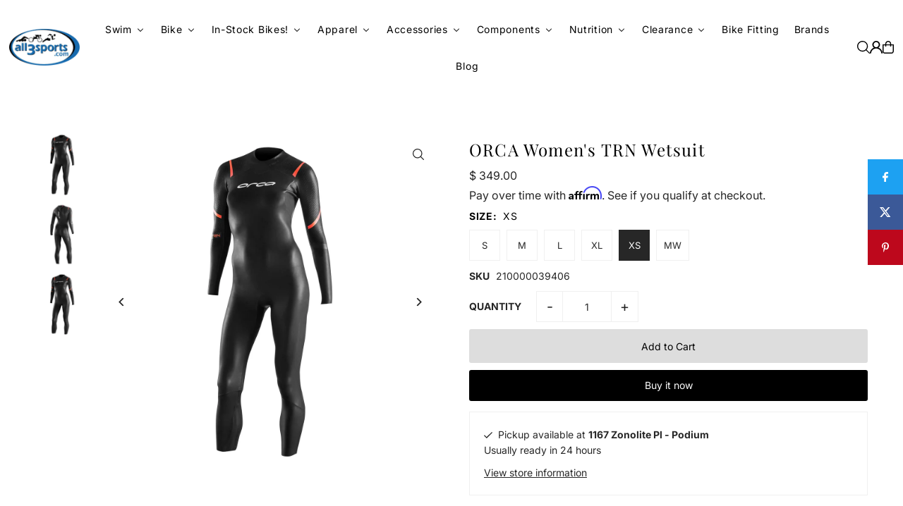

--- FILE ---
content_type: text/html; charset=utf-8
request_url: https://www.all3sports.com/collections/orca-wetsuits/products/orca-trn-sleeveless-wetsuit-w?_pos=2&_fid=bc6f4f379&_ss=c&variant=39633732403294
body_size: 42302
content:















<!DOCTYPE html>
<html class="no-js" lang="en">
<head>
  <meta charset="utf-8" />
  <meta name="viewport" content="width=device-width, initial-scale=1">

  <!-- Establish early connection to external domains -->
  <link rel="preconnect" href="https://cdn.shopify.com" crossorigin>
  <link rel="preconnect" href="https://fonts.shopify.com" crossorigin>
  <link rel="preconnect" href="https://monorail-edge.shopifysvc.com">
  <link rel="preconnect" href="//ajax.googleapis.com" crossorigin /><!-- Preload onDomain stylesheets and script libraries -->
  <link href="//www.all3sports.com/cdn/shop/t/16/assets/stylesheet.css?v=165734862479900568461740508719" rel="stylesheet" type="text/css" media="all" />
  <link rel="preload" as="font" href="//www.all3sports.com/cdn/fonts/inter/inter_n4.b2a3f24c19b4de56e8871f609e73ca7f6d2e2bb9.woff2" type="font/woff2" crossorigin>
  <link rel="preload" as="font" href="//www.all3sports.com/cdn/fonts/inter/inter_n4.b2a3f24c19b4de56e8871f609e73ca7f6d2e2bb9.woff2" type="font/woff2" crossorigin>
  <link rel="preload" as="font" href="//www.all3sports.com/cdn/fonts/playfair_display/playfairdisplay_n4.9980f3e16959dc89137cc1369bfc3ae98af1deb9.woff2" type="font/woff2" crossorigin>
  <link href="//www.all3sports.com/cdn/shop/t/16/assets/eventemitter3.min.js?v=148202183930229300091740508719" as="script" rel="preload">
  <link href="//www.all3sports.com/cdn/shop/t/16/assets/vendor-video.js?v=112486824910932804751740508719" as="script" rel="preload">
  <link href="//www.all3sports.com/cdn/shop/t/16/assets/theme.js?v=64747010470842460171740508719" as="script" rel="preload">


  <link rel="shortcut icon" href="//www.all3sports.com/cdn/shop/files/All3_Favicon.png?crop=center&height=32&v=1738357601&width=32" type="image/png" />
  <link rel="canonical" href="https://www.all3sports.com/products/orca-trn-sleeveless-wetsuit-w" />

  <title>ORCA Women&#39;s TRN Wetsuit &ndash; all3sports</title>
  <meta name="description" content="The Openwater Core TRN is the perfect wetsuit for swimmers who are just starting out in open water. This wetsuit features high flexibility and neutral buoyancy. The high flexibility in the shoulders makes your first workouts in open water wonderfully comfortable, while the buoyancy will keep you feeling secure. HIGHLIG" />

  <meta property="og:image" content="http://www.all3sports.com/cdn/shop/files/ORCAWOMEN_STRNWETSUITFRONT_2x_cb34f602-c859-4db5-ae42-b6ec3e02c0bc.png?v=1692105609">
  <meta property="og:image:secure_url" content="https://www.all3sports.com/cdn/shop/files/ORCAWOMEN_STRNWETSUITFRONT_2x_cb34f602-c859-4db5-ae42-b6ec3e02c0bc.png?v=1692105609">
  <meta property="og:image:width" content="2160">
  <meta property="og:image:height" content="2160">

<meta property="og:site_name" content="all3sports">
<meta property="og:url" content="">
<meta property="og:title" content="">
<meta property="og:type" content="">
<meta property="og:description" content="">

  <meta property="og:price:amount" content="349.00">
  <meta property="og:price:currency" content="USD">





  <meta name="twitter:site" content="@all3sportscom">

<meta name="twitter:title" content="">
<meta name="twitter:description" content="">
<meta name="twitter:domain" content="">

  
 <script type="application/ld+json">
   {
     "@context": "https://schema.org",
     "@type": "Product",
     "id": "orca-trn-sleeveless-wetsuit-w",
     "url": "https:\/\/www.all3sports.com\/products\/orca-trn-sleeveless-wetsuit-w",
     "image": "\/\/www.all3sports.com\/cdn\/shop\/files\/ORCAWOMEN_STRNWETSUITFRONT_2x_cb34f602-c859-4db5-ae42-b6ec3e02c0bc.png?v=1692105609\u0026width=1024",
     "name": "ORCA Women\u0026#39;s TRN Wetsuit",
     "brand": {
        "@type": "Brand",
        "name": "Orca"
      },
     "description": "The Openwater Core TRN is the perfect wetsuit for swimmers who are just starting out in open water. This wetsuit features high flexibility and neutral buoyancy. The high flexibility in the shoulders makes your first workouts in open water wonderfully comfortable, while the buoyancy will keep you feeling secure.\nHIGHLIGHTS:FLEXIBILITY For more flexibility in all phases of the swim stroke, Yamamoto 39 neoprene is used together with 2 mm Infinityskin high-end lining. This material is high elasticity that allows it to be used in different areas of mid-range wetsuits. This material requires between 45% and 35% less force to stretch than conventional neoprene.\nTHERMAL INSULATION AND BUOYANCY The Yamamoto 39 technology is also in the torso to ensure sufficient thermal insulation for workouts. Its 3 mm thickness ensures 77% more protection than if you did not wear a wetsuit. This material also gives the TRN an ideal neutral buoyancy for a secure feel.\nZERO CHAFING The lining in the neck area reduces friction and the likelihood of chafing. The material is soft to the touch and better for contact with the skin.\n ","sku": "210000037389","gtin13": 8434446801150,"offers": [
        
        {
           "@type": "Offer",
           "price" : 349.0,
           "priceCurrency": "USD",
           "availability": "http://schema.org/InStock",
           "priceValidUntil": "2030-01-01",
           "url": "\/products\/orca-trn-sleeveless-wetsuit-w"
         },
       
        {
           "@type": "Offer",
           "price" : 349.0,
           "priceCurrency": "USD",
           "availability": "http://schema.org/InStock",
           "priceValidUntil": "2030-01-01",
           "url": "\/products\/orca-trn-sleeveless-wetsuit-w"
         },
       
        {
           "@type": "Offer",
           "price" : 349.0,
           "priceCurrency": "USD",
           "availability": "http://schema.org/InStock",
           "priceValidUntil": "2030-01-01",
           "url": "\/products\/orca-trn-sleeveless-wetsuit-w"
         },
       
        {
           "@type": "Offer",
           "price" : 349.0,
           "priceCurrency": "USD",
           "availability": "http://schema.org/InStock",
           "priceValidUntil": "2030-01-01",
           "url": "\/products\/orca-trn-sleeveless-wetsuit-w"
         },
       
        {
           "@type": "Offer",
           "price" : 349.0,
           "priceCurrency": "USD",
           "availability": "http://schema.org/InStock",
           "priceValidUntil": "2030-01-01",
           "url": "\/products\/orca-trn-sleeveless-wetsuit-w"
         },
       
        {
           "@type": "Offer",
           "price" : 349.0,
           "priceCurrency": "USD",
           "availability": "http://schema.org/InStock",
           "priceValidUntil": "2030-01-01",
           "url": "\/products\/orca-trn-sleeveless-wetsuit-w"
         }
       
     ]
   }
 </script>


  <style data-shopify>
:root {
    --main-family: Inter, sans-serif;
    --main-weight: 400;
    --main-style: normal;
    --main-spacing: 0em;
    --nav-family: Inter, sans-serif;
    --nav-weight: 400;
    --nav-style: normal;
    --heading-family: "Playfair Display", serif;
    --heading-weight: 400;
    --heading-style: normal;
    --heading-spacing: 0.050em;

    --font-size: 14px;
    --base-font-size: 14px;
    --h1-size: 24px;
    --h2-size: 24px;
    --h3-size: 24px;
    --nav-size: 14px;
    --nav-spacing: 0.050em;
    --font-size-sm: calc(14px - 2px);

    --homepage-scroll-color: #000;
    --homepage-scroll-background: #fff;
    --pre-scroll-color: #000000;
    --pre-scroll-background: transparent;

    --secondary-color: #f6f6f6;
    --background: #ffffff;
    --header-color: #000000;
    --text-color: #272727;
    --sale-color: #c60808;
    --dotted-color: #f0f0f0;
    --button-color: #000000;
    --button-hover: #000000;
    --button-text: #ffffff;
    --secondary-button-color: #ddd;
    --secondary-button-hover: #999;
    --secondary-button-text: #000;
    --new-background: #000000;
    --new-color: #fff;
    --sale-icon-background: #000000;
    --sale-icon-color: #fff;
    --soldout-background: #000000;
    --soldout-text: #ffffff;
    --custom-background: #000000;
    --custom-color: #fff;
    --fb-share: #1da1f2;
    --tw-share: #3b5998;
    --pin-share: #bd081c;
    --footer-background: #eeeeee;
    --footer-text: #000000;
    --footer-button: #000000;
    --footer-button-text: #ffffff;
    --cs1-color: #000;
    --cs1-background: #ffffff;
    --cs2-color: #000;
    --cs2-background: #f5f5f5;
    --cs3-color: #ffffff;
    --cs3-background: #222222;
    --custom-icon-color: var(--text-color);
    --custom-icon-background: var(--background);
    --error-msg-dark: #e81000;
    --error-msg-light: #ffeae8;
    --success-msg-dark: #007f5f;
    --success-msg-light: #e5fff8;
    --free-shipping-bg: #ac5f1f;
    --free-shipping-text: #fff;
    --error-color: #c60808;
    --error-color-light: #fdd0d0;
    --keyboard-focus: #ACACAC;
    --focus-border-style: dotted;
    --focus-border-weight: 1px;
    --section-padding: 45px;
    --section-title-align: center;
    --section-title-border: 0px;
    --border-width: 190px;
    --grid-column-gap: px;
    --details-align: left;
    --select-arrow-bg: url(//www.all3sports.com/cdn/shop/t/16/assets/select-arrow.png?v=112595941721225094991740508719);
    --icon-border-color: #ffffff;
    --color-filter-size: 25px;
    --disabled-text: #a7a7a7;
    --listing-size-color: #8d8d8d;

    --upsell-border-color: #f2f2f2;

    --star-active: rgb(39, 39, 39);
    --star-inactive: rgb(243, 243, 243);

    --color-body-text: var(--text-color);
    --color-body: var(--background);
    --color-bg: var(--background);

    --section-background: transparent;
    --section-overlay-color: 0, 0, 0;
    --section-overlay-opacity: 0;
    --placeholder-background: rgba(39, 39, 39, 0.1);
    --placeholder-fill: rgba(39, 39, 39, 0.2);
    --line-item-transform: scale(0.8) translateY(calc(-25px - 0.25em)) translateX(10px);

  }
  @media (max-width: 740px) {
     :root {
       --font-size: calc(14px - (14px * 0.15));
       --nav-size: calc(14px - (14px * 0.15));
       --h1-size: calc(24px - (24px * 0.15));
       --h2-size: calc(24px - (24px * 0.15));
       --h3-size: calc(24px - (24px * 0.15));
     }
   }
</style>


  <link rel="stylesheet" href="//www.all3sports.com/cdn/shop/t/16/assets/stylesheet.css?v=165734862479900568461740508719" type="text/css">

  <style>
  @font-face {
  font-family: Inter;
  font-weight: 400;
  font-style: normal;
  font-display: swap;
  src: url("//www.all3sports.com/cdn/fonts/inter/inter_n4.b2a3f24c19b4de56e8871f609e73ca7f6d2e2bb9.woff2") format("woff2"),
       url("//www.all3sports.com/cdn/fonts/inter/inter_n4.af8052d517e0c9ffac7b814872cecc27ae1fa132.woff") format("woff");
}

  @font-face {
  font-family: Inter;
  font-weight: 400;
  font-style: normal;
  font-display: swap;
  src: url("//www.all3sports.com/cdn/fonts/inter/inter_n4.b2a3f24c19b4de56e8871f609e73ca7f6d2e2bb9.woff2") format("woff2"),
       url("//www.all3sports.com/cdn/fonts/inter/inter_n4.af8052d517e0c9ffac7b814872cecc27ae1fa132.woff") format("woff");
}

  @font-face {
  font-family: "Playfair Display";
  font-weight: 400;
  font-style: normal;
  font-display: swap;
  src: url("//www.all3sports.com/cdn/fonts/playfair_display/playfairdisplay_n4.9980f3e16959dc89137cc1369bfc3ae98af1deb9.woff2") format("woff2"),
       url("//www.all3sports.com/cdn/fonts/playfair_display/playfairdisplay_n4.c562b7c8e5637886a811d2a017f9e023166064ee.woff") format("woff");
}

  @font-face {
  font-family: Inter;
  font-weight: 700;
  font-style: normal;
  font-display: swap;
  src: url("//www.all3sports.com/cdn/fonts/inter/inter_n7.02711e6b374660cfc7915d1afc1c204e633421e4.woff2") format("woff2"),
       url("//www.all3sports.com/cdn/fonts/inter/inter_n7.6dab87426f6b8813070abd79972ceaf2f8d3b012.woff") format("woff");
}

  @font-face {
  font-family: Inter;
  font-weight: 400;
  font-style: italic;
  font-display: swap;
  src: url("//www.all3sports.com/cdn/fonts/inter/inter_i4.feae1981dda792ab80d117249d9c7e0f1017e5b3.woff2") format("woff2"),
       url("//www.all3sports.com/cdn/fonts/inter/inter_i4.62773b7113d5e5f02c71486623cf828884c85c6e.woff") format("woff");
}

  @font-face {
  font-family: Inter;
  font-weight: 700;
  font-style: italic;
  font-display: swap;
  src: url("//www.all3sports.com/cdn/fonts/inter/inter_i7.b377bcd4cc0f160622a22d638ae7e2cd9b86ea4c.woff2") format("woff2"),
       url("//www.all3sports.com/cdn/fonts/inter/inter_i7.7c69a6a34e3bb44fcf6f975857e13b9a9b25beb4.woff") format("woff");
}

  </style>

  
  <script>window.performance && window.performance.mark && window.performance.mark('shopify.content_for_header.start');</script><meta name="facebook-domain-verification" content="mplbuxxnvjojaa36rqa7kwqyqg32q8">
<meta name="facebook-domain-verification" content="t7vcttazajde83py62yatbux75nxtn">
<meta id="shopify-digital-wallet" name="shopify-digital-wallet" content="/9106368/digital_wallets/dialog">
<meta name="shopify-checkout-api-token" content="c71dea998f143a7001e87231df40b4ae">
<meta id="in-context-paypal-metadata" data-shop-id="9106368" data-venmo-supported="true" data-environment="production" data-locale="en_US" data-paypal-v4="true" data-currency="USD">
<link rel="alternate" type="application/json+oembed" href="https://www.all3sports.com/products/orca-trn-sleeveless-wetsuit-w.oembed">
<script async="async" src="/checkouts/internal/preloads.js?locale=en-US"></script>
<script id="shopify-features" type="application/json">{"accessToken":"c71dea998f143a7001e87231df40b4ae","betas":["rich-media-storefront-analytics"],"domain":"www.all3sports.com","predictiveSearch":true,"shopId":9106368,"locale":"en"}</script>
<script>var Shopify = Shopify || {};
Shopify.shop = "agencythe-2.myshopify.com";
Shopify.locale = "en";
Shopify.currency = {"active":"USD","rate":"1.0"};
Shopify.country = "US";
Shopify.theme = {"name":"Updated Icon","id":130241953886,"schema_name":"Icon","schema_version":"11.1.0","theme_store_id":686,"role":"main"};
Shopify.theme.handle = "null";
Shopify.theme.style = {"id":null,"handle":null};
Shopify.cdnHost = "www.all3sports.com/cdn";
Shopify.routes = Shopify.routes || {};
Shopify.routes.root = "/";</script>
<script type="module">!function(o){(o.Shopify=o.Shopify||{}).modules=!0}(window);</script>
<script>!function(o){function n(){var o=[];function n(){o.push(Array.prototype.slice.apply(arguments))}return n.q=o,n}var t=o.Shopify=o.Shopify||{};t.loadFeatures=n(),t.autoloadFeatures=n()}(window);</script>
<script id="shop-js-analytics" type="application/json">{"pageType":"product"}</script>
<script defer="defer" async type="module" src="//www.all3sports.com/cdn/shopifycloud/shop-js/modules/v2/client.init-shop-cart-sync_BT-GjEfc.en.esm.js"></script>
<script defer="defer" async type="module" src="//www.all3sports.com/cdn/shopifycloud/shop-js/modules/v2/chunk.common_D58fp_Oc.esm.js"></script>
<script defer="defer" async type="module" src="//www.all3sports.com/cdn/shopifycloud/shop-js/modules/v2/chunk.modal_xMitdFEc.esm.js"></script>
<script type="module">
  await import("//www.all3sports.com/cdn/shopifycloud/shop-js/modules/v2/client.init-shop-cart-sync_BT-GjEfc.en.esm.js");
await import("//www.all3sports.com/cdn/shopifycloud/shop-js/modules/v2/chunk.common_D58fp_Oc.esm.js");
await import("//www.all3sports.com/cdn/shopifycloud/shop-js/modules/v2/chunk.modal_xMitdFEc.esm.js");

  window.Shopify.SignInWithShop?.initShopCartSync?.({"fedCMEnabled":true,"windoidEnabled":true});

</script>
<script>(function() {
  var isLoaded = false;
  function asyncLoad() {
    if (isLoaded) return;
    isLoaded = true;
    var urls = ["https:\/\/scripttags.justuno.com\/shopify_justuno_9106368_70565.js?shop=agencythe-2.myshopify.com","https:\/\/cdn-scripts.signifyd.com\/shopify\/script-tag.js?shop=agencythe-2.myshopify.com","\/\/cdn.luckyorange.com\/w.js?shop=agencythe-2.myshopify.com","https:\/\/assets1.adroll.com\/shopify\/latest\/j\/shopify_rolling_bootstrap_v2.js?adroll_adv_id=T7ZGQT5FW5AF7OTHR7LZ4E\u0026adroll_pix_id=MJBIBFWPPZASZLM5RG424L\u0026shop=agencythe-2.myshopify.com","\/\/cdn.shopify.com\/s\/files\/1\/0875\/2064\/files\/easyvideo-1.0.0.js?shop=agencythe-2.myshopify.com","https:\/\/customer-first-focus.b-cdn.net\/cffPCLoader_min.js?shop=agencythe-2.myshopify.com","https:\/\/chimpstatic.com\/mcjs-connected\/js\/users\/b251a21a84235725fc2511686\/0c9116792c42af6eddac38ba5.js?shop=agencythe-2.myshopify.com","https:\/\/na.shgcdn3.com\/pixel-collector.js?shop=agencythe-2.myshopify.com"];
    for (var i = 0; i < urls.length; i++) {
      var s = document.createElement('script');
      s.type = 'text/javascript';
      s.async = true;
      s.src = urls[i];
      var x = document.getElementsByTagName('script')[0];
      x.parentNode.insertBefore(s, x);
    }
  };
  if(window.attachEvent) {
    window.attachEvent('onload', asyncLoad);
  } else {
    window.addEventListener('load', asyncLoad, false);
  }
})();</script>
<script id="__st">var __st={"a":9106368,"offset":-18000,"reqid":"3a9766ed-87b2-45bb-8e53-4d87ec98fb5c-1769520838","pageurl":"www.all3sports.com\/collections\/orca-wetsuits\/products\/orca-trn-sleeveless-wetsuit-w?_pos=2\u0026_fid=bc6f4f379\u0026_ss=c\u0026variant=39633732403294","u":"31253c38b668","p":"product","rtyp":"product","rid":6578594971742};</script>
<script>window.ShopifyPaypalV4VisibilityTracking = true;</script>
<script id="captcha-bootstrap">!function(){'use strict';const t='contact',e='account',n='new_comment',o=[[t,t],['blogs',n],['comments',n],[t,'customer']],c=[[e,'customer_login'],[e,'guest_login'],[e,'recover_customer_password'],[e,'create_customer']],r=t=>t.map((([t,e])=>`form[action*='/${t}']:not([data-nocaptcha='true']) input[name='form_type'][value='${e}']`)).join(','),a=t=>()=>t?[...document.querySelectorAll(t)].map((t=>t.form)):[];function s(){const t=[...o],e=r(t);return a(e)}const i='password',u='form_key',d=['recaptcha-v3-token','g-recaptcha-response','h-captcha-response',i],f=()=>{try{return window.sessionStorage}catch{return}},m='__shopify_v',_=t=>t.elements[u];function p(t,e,n=!1){try{const o=window.sessionStorage,c=JSON.parse(o.getItem(e)),{data:r}=function(t){const{data:e,action:n}=t;return t[m]||n?{data:e,action:n}:{data:t,action:n}}(c);for(const[e,n]of Object.entries(r))t.elements[e]&&(t.elements[e].value=n);n&&o.removeItem(e)}catch(o){console.error('form repopulation failed',{error:o})}}const l='form_type',E='cptcha';function T(t){t.dataset[E]=!0}const w=window,h=w.document,L='Shopify',v='ce_forms',y='captcha';let A=!1;((t,e)=>{const n=(g='f06e6c50-85a8-45c8-87d0-21a2b65856fe',I='https://cdn.shopify.com/shopifycloud/storefront-forms-hcaptcha/ce_storefront_forms_captcha_hcaptcha.v1.5.2.iife.js',D={infoText:'Protected by hCaptcha',privacyText:'Privacy',termsText:'Terms'},(t,e,n)=>{const o=w[L][v],c=o.bindForm;if(c)return c(t,g,e,D).then(n);var r;o.q.push([[t,g,e,D],n]),r=I,A||(h.body.append(Object.assign(h.createElement('script'),{id:'captcha-provider',async:!0,src:r})),A=!0)});var g,I,D;w[L]=w[L]||{},w[L][v]=w[L][v]||{},w[L][v].q=[],w[L][y]=w[L][y]||{},w[L][y].protect=function(t,e){n(t,void 0,e),T(t)},Object.freeze(w[L][y]),function(t,e,n,w,h,L){const[v,y,A,g]=function(t,e,n){const i=e?o:[],u=t?c:[],d=[...i,...u],f=r(d),m=r(i),_=r(d.filter((([t,e])=>n.includes(e))));return[a(f),a(m),a(_),s()]}(w,h,L),I=t=>{const e=t.target;return e instanceof HTMLFormElement?e:e&&e.form},D=t=>v().includes(t);t.addEventListener('submit',(t=>{const e=I(t);if(!e)return;const n=D(e)&&!e.dataset.hcaptchaBound&&!e.dataset.recaptchaBound,o=_(e),c=g().includes(e)&&(!o||!o.value);(n||c)&&t.preventDefault(),c&&!n&&(function(t){try{if(!f())return;!function(t){const e=f();if(!e)return;const n=_(t);if(!n)return;const o=n.value;o&&e.removeItem(o)}(t);const e=Array.from(Array(32),(()=>Math.random().toString(36)[2])).join('');!function(t,e){_(t)||t.append(Object.assign(document.createElement('input'),{type:'hidden',name:u})),t.elements[u].value=e}(t,e),function(t,e){const n=f();if(!n)return;const o=[...t.querySelectorAll(`input[type='${i}']`)].map((({name:t})=>t)),c=[...d,...o],r={};for(const[a,s]of new FormData(t).entries())c.includes(a)||(r[a]=s);n.setItem(e,JSON.stringify({[m]:1,action:t.action,data:r}))}(t,e)}catch(e){console.error('failed to persist form',e)}}(e),e.submit())}));const S=(t,e)=>{t&&!t.dataset[E]&&(n(t,e.some((e=>e===t))),T(t))};for(const o of['focusin','change'])t.addEventListener(o,(t=>{const e=I(t);D(e)&&S(e,y())}));const B=e.get('form_key'),M=e.get(l),P=B&&M;t.addEventListener('DOMContentLoaded',(()=>{const t=y();if(P)for(const e of t)e.elements[l].value===M&&p(e,B);[...new Set([...A(),...v().filter((t=>'true'===t.dataset.shopifyCaptcha))])].forEach((e=>S(e,t)))}))}(h,new URLSearchParams(w.location.search),n,t,e,['guest_login'])})(!0,!0)}();</script>
<script integrity="sha256-4kQ18oKyAcykRKYeNunJcIwy7WH5gtpwJnB7kiuLZ1E=" data-source-attribution="shopify.loadfeatures" defer="defer" src="//www.all3sports.com/cdn/shopifycloud/storefront/assets/storefront/load_feature-a0a9edcb.js" crossorigin="anonymous"></script>
<script data-source-attribution="shopify.dynamic_checkout.dynamic.init">var Shopify=Shopify||{};Shopify.PaymentButton=Shopify.PaymentButton||{isStorefrontPortableWallets:!0,init:function(){window.Shopify.PaymentButton.init=function(){};var t=document.createElement("script");t.src="https://www.all3sports.com/cdn/shopifycloud/portable-wallets/latest/portable-wallets.en.js",t.type="module",document.head.appendChild(t)}};
</script>
<script data-source-attribution="shopify.dynamic_checkout.buyer_consent">
  function portableWalletsHideBuyerConsent(e){var t=document.getElementById("shopify-buyer-consent"),n=document.getElementById("shopify-subscription-policy-button");t&&n&&(t.classList.add("hidden"),t.setAttribute("aria-hidden","true"),n.removeEventListener("click",e))}function portableWalletsShowBuyerConsent(e){var t=document.getElementById("shopify-buyer-consent"),n=document.getElementById("shopify-subscription-policy-button");t&&n&&(t.classList.remove("hidden"),t.removeAttribute("aria-hidden"),n.addEventListener("click",e))}window.Shopify?.PaymentButton&&(window.Shopify.PaymentButton.hideBuyerConsent=portableWalletsHideBuyerConsent,window.Shopify.PaymentButton.showBuyerConsent=portableWalletsShowBuyerConsent);
</script>
<script>
  function portableWalletsCleanup(e){e&&e.src&&console.error("Failed to load portable wallets script "+e.src);var t=document.querySelectorAll("shopify-accelerated-checkout .shopify-payment-button__skeleton, shopify-accelerated-checkout-cart .wallet-cart-button__skeleton"),e=document.getElementById("shopify-buyer-consent");for(let e=0;e<t.length;e++)t[e].remove();e&&e.remove()}function portableWalletsNotLoadedAsModule(e){e instanceof ErrorEvent&&"string"==typeof e.message&&e.message.includes("import.meta")&&"string"==typeof e.filename&&e.filename.includes("portable-wallets")&&(window.removeEventListener("error",portableWalletsNotLoadedAsModule),window.Shopify.PaymentButton.failedToLoad=e,"loading"===document.readyState?document.addEventListener("DOMContentLoaded",window.Shopify.PaymentButton.init):window.Shopify.PaymentButton.init())}window.addEventListener("error",portableWalletsNotLoadedAsModule);
</script>

<script type="module" src="https://www.all3sports.com/cdn/shopifycloud/portable-wallets/latest/portable-wallets.en.js" onError="portableWalletsCleanup(this)" crossorigin="anonymous"></script>
<script nomodule>
  document.addEventListener("DOMContentLoaded", portableWalletsCleanup);
</script>

<link id="shopify-accelerated-checkout-styles" rel="stylesheet" media="screen" href="https://www.all3sports.com/cdn/shopifycloud/portable-wallets/latest/accelerated-checkout-backwards-compat.css" crossorigin="anonymous">
<style id="shopify-accelerated-checkout-cart">
        #shopify-buyer-consent {
  margin-top: 1em;
  display: inline-block;
  width: 100%;
}

#shopify-buyer-consent.hidden {
  display: none;
}

#shopify-subscription-policy-button {
  background: none;
  border: none;
  padding: 0;
  text-decoration: underline;
  font-size: inherit;
  cursor: pointer;
}

#shopify-subscription-policy-button::before {
  box-shadow: none;
}

      </style>

<script>window.performance && window.performance.mark && window.performance.mark('shopify.content_for_header.end');</script>
  





  <script type="text/javascript">
    
      window.__shgMoneyFormat = window.__shgMoneyFormat || {"USD":{"currency":"USD","currency_symbol":"$","currency_symbol_location":"left","decimal_places":2,"decimal_separator":".","thousands_separator":","}};
    
    window.__shgCurrentCurrencyCode = window.__shgCurrentCurrencyCode || {
      currency: "USD",
      currency_symbol: "$",
      decimal_separator: ".",
      thousands_separator: ",",
      decimal_places: 2,
      currency_symbol_location: "left"
    };
  </script>





  

<script type="text/javascript">
  
    window.SHG_CUSTOMER = null;
  
</script>








<!-- BEGIN app block: shopify://apps/buddha-mega-menu-navigation/blocks/megamenu/dbb4ce56-bf86-4830-9b3d-16efbef51c6f -->
<script>
        var productImageAndPrice = [],
            collectionImages = [],
            articleImages = [],
            mmLivIcons = false,
            mmFlipClock = false,
            mmFixesUseJquery = false,
            mmNumMMI = 11,
            mmSchemaTranslation = {},
            mmMenuStrings =  {"menuStrings":{"default":{"Swim":"Swim"," ":" ","Wetsuits":"Wetsuits","   Men's Wetsuits":"   Men's Wetsuits","   Women's Wetsuits":"   Women's Wetsuits","   Wetsuit Accessories":"   Wetsuit Accessories","Swim Gear":"Swim Gear","   Swim Accessories":"   Swim Accessories","   Swim Caps":"   Swim Caps","   Training Tools":"   Training Tools"," ":" ","Swim Etc.":"Swim Etc.","   Men's Swimwear":"   Men's Swimwear","   Women's Swimwear":"   Women's Swimwear","   Swimskin":"   Swimskin","   Goggles":"   Goggles","Bike":"Bike","SALE BIKES!":"SALE BIKES!","Triathlon Bikes":"Triathlon Bikes","Road Bikes":"Road Bikes","Adventure/Gravel Bikes":"Adventure/Gravel Bikes","Cyclocross Bikes":"Cyclocross Bikes","e-Bikes":"e-Bikes","Mountain Bikes":"Mountain Bikes","Urban/City Bikes":"Urban/City Bikes","Kid's Bikes":"Kid's Bikes","Bike Accessories":"Bike Accessories","  Computers":"  Computers","  Lights & Locks":"  Lights & Locks","  Bike Hydration":"  Bike Hydration","  Bike Maintenance":"  Bike Maintenance","  Bike Trainers":"  Bike Trainers","  Bike Travel Cases":"  Bike Travel Cases","  Helmets":"  Helmets","In-Stock Bikes!":"In-Stock Bikes!","Shop In-Stock Bikes by Category":"Shop In-Stock Bikes by Category","  In-Stock Tri Bikes":"  In-Stock Tri Bikes","  In-Stock Road Bikes":"  In-Stock Road Bikes","  In-Stock Gravel Bikes":"  In-Stock Gravel Bikes","  In-Stock Mountain Bikes":"  In-Stock Mountain Bikes","Apparel":"Apparel","Men's Apparel":"Men's Apparel","  Triathlon":"  Triathlon","    Tri Jerseys":"    Tri Jerseys","    Tri Shorts":"    Tri Shorts","    Tri Suits":"    Tri Suits","  Cycling ":"  Cycling ","    Jerseys":"    Jerseys","    Bibs & Shorts":"    Bibs & Shorts","    Cycling Shoes":"    Cycling Shoes","    Gloves":"    Gloves","  Swim Apparel":"  Swim Apparel","  Run Apparel":"  Run Apparel","Women's Apparel":"Women's Apparel","  Cyling":"  Cyling","Hats/Visors":"Hats/Visors","Winter Wear":"Winter Wear","Socks":"Socks","Compression":"Compression","Accessories":"Accessories"," Accessories":" Accessories","  Bags, Storage Boxes":"  Bags, Storage Boxes","  Bike Storage, Cases":"  Bike Storage, Cases","  Body Care":"  Body Care","  Car Racks":"  Car Racks","  Sport Glasses":"  Sport Glasses","  Guards, Protectors, Fenders, Racks":"  Guards, Protectors, Fenders, Racks","  Hydration":"  Hydration","  Lights, Locks":"  Lights, Locks","  Trainers":"  Trainers","  Safety":"  Safety","Electronics":"Electronics","  Electronic Accessories":"  Electronic Accessories","  Computer":"  Computer","  Power Meter":"  Power Meter","  GPS Watches":"  GPS Watches","Bike Care":"Bike Care","  Lubes, Cleaners":"  Lubes, Cleaners","  Pumps, Inflation":"  Pumps, Inflation","  Tools":"  Tools","  Work, Display Stand":"  Work, Display Stand","Components":"Components"," Components":" Components","  Bar Tape, Grips":"  Bar Tape, Grips","  Bearings, Headsets":"  Bearings, Headsets","  Bottom Brackets":"  Bottom Brackets","  Brakes":"  Brakes","  Cables, Housing":"  Cables, Housing","  Cassettes, Chains":"  Cassettes, Chains","  Cranks, Chanrings":"  Cranks, Chanrings","  Derailleurs, Shifters":"  Derailleurs, Shifters","Electronic Shifting Accessories":"Electronic Shifting Accessories","Forks":"Forks","Pedals":"Pedals","Saddles":"Saddles","Seatposts, Stems, Handlebars":"Seatposts, Stems, Handlebars","Tires, Tubes, Sealant":"Tires, Tubes, Sealant","Wheels":"Wheels","Nutrition":"Nutrition"," Nutrition":" Nutrition","Bars":"Bars","Electrolyte Mixes":"Electrolyte Mixes","Gels":"Gels","Recovery Mixes":"Recovery Mixes","Supplements, Salts":"Supplements, Salts","Chews":"Chews","Clearance":"Clearance","Categories":"Categories","Men's Apparel Clearance":"Men's Apparel Clearance","Women's Apparel Clearance":"Women's Apparel Clearance","Accessories Clearance":"Accessories Clearance","Component Clearance":"Component Clearance","Bike Clearance":"Bike Clearance","Wetsuits Clearance":"Wetsuits Clearance","Bike Fitting":"Bike Fitting","Brands":"Brands","Blog":"Blog"}},"additional":{"default":{"NEW":"NEW","SALE":"SALE","HOT":"HOT"}}} ,
            mmShopLocale = "en",
            mmShopLocaleCollectionsRoute = "/collections",
            mmSchemaDesignJSON = [{"action":"menu-select","value":"mm-automatic"},{"action":"design","setting":"font_family","value":"Default"},{"action":"design","setting":"font_size","value":"13px"},{"action":"design","setting":"text_color","value":"#222222"},{"action":"design","setting":"link_hover_color","value":"#0da19a"},{"action":"design","setting":"link_color","value":"#4e4e4e"},{"action":"design","setting":"background_hover_color","value":"#f9f9f9"},{"action":"design","setting":"background_color","value":"#ffffff"},{"action":"design","setting":"price_color","value":"#0da19a"},{"action":"design","setting":"contact_right_btn_text_color","value":"#ffffff"},{"action":"design","setting":"contact_right_btn_bg_color","value":"#3A3A3A"},{"action":"design","setting":"contact_left_bg_color","value":"#3A3A3A"},{"action":"design","setting":"contact_left_alt_color","value":"#CCCCCC"},{"action":"design","setting":"contact_left_text_color","value":"#f1f1f0"},{"action":"design","setting":"addtocart_enable","value":"true"},{"action":"design","setting":"addtocart_text_color","value":"#333333"},{"action":"design","setting":"addtocart_background_color","value":"#ffffff"},{"action":"design","setting":"addtocart_text_hover_color","value":"#ffffff"},{"action":"design","setting":"addtocart_background_hover_color","value":"#0da19a"},{"action":"design","setting":"countdown_color","value":"#ffffff"},{"action":"design","setting":"countdown_background_color","value":"#333333"},{"action":"design","setting":"vertical_font_family","value":"Default"},{"action":"design","setting":"vertical_font_size","value":"13px"},{"action":"design","setting":"vertical_text_color","value":"#ffffff"},{"action":"design","setting":"vertical_link_color","value":"#ffffff"},{"action":"design","setting":"vertical_link_hover_color","value":"#ffffff"},{"action":"design","setting":"vertical_price_color","value":"#ffffff"},{"action":"design","setting":"vertical_contact_right_btn_text_color","value":"#ffffff"},{"action":"design","setting":"vertical_addtocart_enable","value":"true"},{"action":"design","setting":"vertical_addtocart_text_color","value":"#ffffff"},{"action":"design","setting":"vertical_countdown_color","value":"#ffffff"},{"action":"design","setting":"vertical_countdown_background_color","value":"#333333"},{"action":"design","setting":"vertical_background_color","value":"#017b86"},{"action":"design","setting":"vertical_addtocart_background_color","value":"#333333"},{"action":"design","setting":"vertical_contact_right_btn_bg_color","value":"#333333"},{"action":"design","setting":"vertical_contact_left_alt_color","value":"#333333"}],
            mmDomChangeSkipUl = "",
            buddhaMegaMenuShop = "agencythe-2.myshopify.com",
            mmWireframeCompression = "0",
            mmExtensionAssetUrl = "https://cdn.shopify.com/extensions/019abe06-4a3f-7763-88da-170e1b54169b/mega-menu-151/assets/";var bestSellersHTML = '';var newestProductsHTML = '';/* get link lists api */
        var linkLists={"main-menu" : {"title":"Main Menu", "items":["http://agencythe-2.myshopify.com/collections/swim","http://agencythe-2.myshopify.com/collections/bike","http://agencythe-2.myshopify.com/collections/run","https://www.all3sports.com/pages/search-results-page?q=Apparel","https://www.all3sports.com/pages/search-results-page?q=Gear","https://www.all3sports.com/pages/search-results-page?q=Nutrition","https://www.all3sports.com/pages/search-results-page?q=Clearance",]},"footer" : {"title":"Footer", "items":["/pages/about-us","/pages/atlanta-location","/pages/bike-fit-measurements","/pages/buying-a-bike-online","/pages/wetsuit-101","/blogs/news",]},"customer-service" : {"title":"Customer Service", "items":["/pages/returns-policy","/pages/price-match","/pages/coupons","/pages/shipping","/pages/gift-cards","/pages/shopping-and-checkout","/pages/contact-us","/pages/terms-of-use","/pages/privacy-notice",]},"brands" : {"title":"Brands", "items":["/collections/2xu","/collections/aqua-sphere","/collections/castelli","/collections/coeur","/collections/giro","/collections/kask-helmets","/collections/orca","/collections/pearl-izumi","/collections/shimano","/collections/sram","/collections/tyr","/collections/zipp","/collections/zoot-sports","/collections/wahoo-fitness",]},"customer-account-main-menu" : {"title":"Customer account main menu", "items":["/","https://shopify.com/9106368/account/orders?locale=en&amp;region_country=US",]},};/*ENDPARSE*/

        linkLists["force-mega-menu"]={};linkLists["force-mega-menu"].title="Icon Theme - Mega Menu";linkLists["force-mega-menu"].items=[1];

        /* set product prices *//* get the collection images *//* get the article images *//* customer fixes */
        var mmThemeFixesBefore = function(){ if (selectedMenu=="force-mega-menu" && tempMenuObject.u.matches("nav>.js-accordion-mobile-nav") && (typeof _enableMMMobileThemeScript == "undefined")) { tempMenuObject.skipCheck = true; tempMenuObject.forceMenu = true; tempMenuObject.liClasses = "js-accordion-header c-accordion__header"; tempMenuObject.aClasses = "js-accordion-link c-accordion__link"; tempMenuObject.liItems = mmNot(tempMenuObject.u.children, ".mobile-menu__item"); } else if (selectedMenu=="force-mega-menu" && tempMenuObject.u.matches("#main-nav")) { tempMenuObject.forceMenu = true; tempMenuObject.skipCheck = true; tempMenuObject.liClasses = "navigation__menuitem js-doubletap-to-go js-menuitem"; tempMenuObject.aClasses = "navigation__menulink js-menu-link"; tempMenuObject.liItems = tempMenuObject.u.children; } }; 
        

        var mmWireframe = {"html" : "<li class=\"buddha-menu-item\" itemId=\"j6GZt\"  ><a data-href=\"/collections/swim\" href=\"/collections/swim\" aria-label=\"Swim\" data-no-instant=\"\" onclick=\"mmGoToPage(this, event); return false;\"  ><span class=\"mm-title\">Swim</span><i class=\"mm-arrow mm-angle-down\" aria-hidden=\"true\"></i><span class=\"toggle-menu-btn\" style=\"display:none;\" title=\"Toggle menu\" onclick=\"return toggleSubmenu(this)\"><span class=\"mm-arrow-icon\"><span class=\"bar-one\"></span><span class=\"bar-two\"></span></span></span></a><ul class=\"mm-submenu simple   mm-last-level\"><li submenu-columns=\"1\" item-type=\"link-list\"  ><div class=\"mega-menu-item-container\"  ><div class=\"mm-list-name\"  ><span  ><span class=\"mm-title\"> </span></span></div><ul class=\"mm-submenu link-list   mm-last-level\"><li  ><a data-href=\"/collections/wetsuits\" href=\"/collections/wetsuits\" aria-label=\"Wetsuits\" data-no-instant=\"\" onclick=\"mmGoToPage(this, event); return false;\"  ><span class=\"mm-title\">Wetsuits</span></a></li><li  ><a data-href=\"/collections/swim-wetsuits-mens\" href=\"/collections/swim-wetsuits-mens\" aria-label=\"   Men's Wetsuits\" data-no-instant=\"\" onclick=\"mmGoToPage(this, event); return false;\"  ><span class=\"mm-title\">   Men's Wetsuits</span></a></li><li  ><a data-href=\"/collections/swim-wetsuits-womens\" href=\"/collections/swim-wetsuits-womens\" aria-label=\"   Women's Wetsuits\" data-no-instant=\"\" onclick=\"mmGoToPage(this, event); return false;\"  ><span class=\"mm-title\">   Women's Wetsuits</span></a></li><li  ><a data-href=\"/collections/wetsuit-accessories\" href=\"/collections/wetsuit-accessories\" aria-label=\"   Wetsuit Accessories\" data-no-instant=\"\" onclick=\"mmGoToPage(this, event); return false;\"  ><span class=\"mm-title\">   Wetsuit Accessories</span></a></li></ul></div></li><li submenu-columns=\"1\" item-type=\"link-list\"  ><div class=\"mega-menu-item-container\"  ><div class=\"mm-list-name\"  ><span  ><span class=\"mm-title\"> </span></span></div><ul class=\"mm-submenu link-list   mm-last-level\"><li  ><a data-href=\"/collections/swim-gear\" href=\"/collections/swim-gear\" aria-label=\"Swim Gear\" data-no-instant=\"\" onclick=\"mmGoToPage(this, event); return false;\"  ><span class=\"mm-title\">Swim Gear</span></a></li><li  ><a data-href=\"/collections/swim-accessories\" href=\"/collections/swim-accessories\" aria-label=\"   Swim Accessories\" data-no-instant=\"\" onclick=\"mmGoToPage(this, event); return false;\"  ><span class=\"mm-title\">   Swim Accessories</span></a></li><li  ><a data-href=\"/collections/swim-caps\" href=\"/collections/swim-caps\" aria-label=\"   Swim Caps\" data-no-instant=\"\" onclick=\"mmGoToPage(this, event); return false;\"  ><span class=\"mm-title\">   Swim Caps</span></a></li><li  ><a data-href=\"/collections/training-tools\" href=\"/collections/training-tools\" aria-label=\"   Training Tools\" data-no-instant=\"\" onclick=\"mmGoToPage(this, event); return false;\"  ><span class=\"mm-title\">   Training Tools</span></a></li></ul></div></li><li submenu-columns=\"1\" item-type=\"link-list\" class=\"mm-no-name\"  ><div class=\"mega-menu-item-container\"  ><div class=\"mm-list-name\"  ><span  ><span class=\"mm-title\"></span></span></div><ul class=\"mm-submenu link-list   mm-last-level\"><li  ><a data-href=\"/collections/swim-etc\" href=\"/collections/swim-etc\" aria-label=\"Swim Etc.\" data-no-instant=\"\" onclick=\"mmGoToPage(this, event); return false;\"  ><span class=\"mm-title\">Swim Etc.</span></a></li><li  ><a data-href=\"/collections/mens-swimwear\" href=\"/collections/mens-swimwear\" aria-label=\"   Men's Swimwear\" data-no-instant=\"\" onclick=\"mmGoToPage(this, event); return false;\"  ><span class=\"mm-title\">   Men's Swimwear</span></a></li><li  ><a data-href=\"/collections/womens-swimwear\" href=\"/collections/womens-swimwear\" aria-label=\"   Women's Swimwear\" data-no-instant=\"\" onclick=\"mmGoToPage(this, event); return false;\"  ><span class=\"mm-title\">   Women's Swimwear</span></a></li><li  ><a data-href=\"/collections/swimskins\" href=\"/collections/swimskins\" aria-label=\"   Swimskin\" data-no-instant=\"\" onclick=\"mmGoToPage(this, event); return false;\"  ><span class=\"mm-title\">   Swimskin</span></a></li><li  ><a data-href=\"/collections/goggles\" href=\"/collections/goggles\" aria-label=\"   Goggles\" data-no-instant=\"\" onclick=\"mmGoToPage(this, event); return false;\"  ><span class=\"mm-title\">   Goggles</span></a></li></ul></div></li></ul></li><li class=\"buddha-menu-item\" itemId=\"QddRC\"  ><a data-href=\"/collections/bike\" href=\"/collections/bike\" aria-label=\"Bike\" data-no-instant=\"\" onclick=\"mmGoToPage(this, event); return false;\"  ><span class=\"mm-title\">Bike</span><i class=\"mm-arrow mm-angle-down\" aria-hidden=\"true\"></i><span class=\"toggle-menu-btn\" style=\"display:none;\" title=\"Toggle menu\" onclick=\"return toggleSubmenu(this)\"><span class=\"mm-arrow-icon\"><span class=\"bar-one\"></span><span class=\"bar-two\"></span></span></span></a><ul class=\"mm-submenu simple   mm-last-level\"><li submenu-columns=\"1\" item-type=\"link-list\"  ><div class=\"mega-menu-item-container\"  ><div class=\"mm-list-name\"  ><span  ><span class=\"mm-title\"> </span></span></div><ul class=\"mm-submenu link-list   mm-last-level\"><li haslabel=\"SALE\"  ><a data-href=\"/collections/bikes-clearance\" href=\"/collections/bikes-clearance\" aria-label=\"SALE BIKES!\" data-no-instant=\"\" onclick=\"mmGoToPage(this, event); return false;\"  ><span class=\"mm-title\">SALE BIKES!&nbsp;<span class=\"mm-label sale\">SALE</span></span></a></li><li  ><a data-href=\"/collections/triathlon-bike\" href=\"/collections/triathlon-bike\" aria-label=\"Triathlon Bikes\" data-no-instant=\"\" onclick=\"mmGoToPage(this, event); return false;\"  ><span class=\"mm-title\">Triathlon Bikes</span></a></li><li  ><a data-href=\"/collections/road-bike\" href=\"/collections/road-bike\" aria-label=\"Road Bikes\" data-no-instant=\"\" onclick=\"mmGoToPage(this, event); return false;\"  ><span class=\"mm-title\">Road Bikes</span></a></li><li  ><a data-href=\"/collections/bikes-gravel-bikes\" href=\"/collections/bikes-gravel-bikes\" aria-label=\"Adventure/Gravel Bikes\" data-no-instant=\"\" onclick=\"mmGoToPage(this, event); return false;\"  ><span class=\"mm-title\">Adventure/Gravel Bikes</span></a></li><li  ><a data-href=\"/collections/bikes-cyclocross-bikes\" href=\"/collections/bikes-cyclocross-bikes\" aria-label=\"Cyclocross Bikes\" data-no-instant=\"\" onclick=\"mmGoToPage(this, event); return false;\"  ><span class=\"mm-title\">Cyclocross Bikes</span></a></li><li  ><a data-href=\"/collections/e-bikes\" href=\"/collections/e-bikes\" aria-label=\"e-Bikes\" data-no-instant=\"\" onclick=\"mmGoToPage(this, event); return false;\"  ><span class=\"mm-title\">e-Bikes</span></a></li><li  ><a data-href=\"/collections/bikes-mountain-bikes\" href=\"/collections/bikes-mountain-bikes\" aria-label=\"Mountain Bikes\" data-no-instant=\"\" onclick=\"mmGoToPage(this, event); return false;\"  ><span class=\"mm-title\">Mountain Bikes</span></a></li><li  ><a data-href=\"/collections/urban-bikes\" href=\"/collections/urban-bikes\" aria-label=\"Urban/City Bikes\" data-no-instant=\"\" onclick=\"mmGoToPage(this, event); return false;\"  ><span class=\"mm-title\">Urban/City Bikes</span></a></li><li  ><a data-href=\"/collections/bikes-kids-bikes\" href=\"/collections/bikes-kids-bikes\" aria-label=\"Kid's Bikes\" data-no-instant=\"\" onclick=\"mmGoToPage(this, event); return false;\"  ><span class=\"mm-title\">Kid's Bikes</span></a></li></ul></div></li><li submenu-columns=\"1\" item-type=\"link-list\"  ><div class=\"mega-menu-item-container\"  ><div class=\"mm-list-name\"  ><span  ><span class=\"mm-title\"> </span></span></div><ul class=\"mm-submenu link-list   mm-last-level\"><li  ><a data-href=\"/collections/bike-maintenance\" href=\"/collections/bike-maintenance\" aria-label=\"Bike Accessories\" data-no-instant=\"\" onclick=\"mmGoToPage(this, event); return false;\"  ><span class=\"mm-title\">Bike Accessories</span></a></li><li  ><a data-href=\"/collections/accessories-electronics-computer\" href=\"/collections/accessories-electronics-computer\" aria-label=\"  Computers\" data-no-instant=\"\" onclick=\"mmGoToPage(this, event); return false;\"  ><span class=\"mm-title\">  Computers</span></a></li><li  ><a data-href=\"/collections/accessories-lightslocks-1\" href=\"/collections/accessories-lightslocks-1\" aria-label=\"  Lights & Locks\" data-no-instant=\"\" onclick=\"mmGoToPage(this, event); return false;\"  ><span class=\"mm-title\">  Lights & Locks</span></a></li><li  ><a data-href=\"/collections/accessories-hydration\" href=\"/collections/accessories-hydration\" aria-label=\"  Bike Hydration\" data-no-instant=\"\" onclick=\"mmGoToPage(this, event); return false;\"  ><span class=\"mm-title\">  Bike Hydration</span></a></li><li  ><a data-href=\"/collections/bike-maintenance\" href=\"/collections/bike-maintenance\" aria-label=\"  Bike Maintenance\" data-no-instant=\"\" onclick=\"mmGoToPage(this, event); return false;\"  ><span class=\"mm-title\">  Bike Maintenance</span></a></li><li  ><a data-href=\"/collections/accessories-trainers\" href=\"/collections/accessories-trainers\" aria-label=\"  Bike Trainers\" data-no-instant=\"\" onclick=\"mmGoToPage(this, event); return false;\"  ><span class=\"mm-title\">  Bike Trainers</span></a></li><li  ><a data-href=\"/collections/accessories-bike-storage-cases\" href=\"/collections/accessories-bike-storage-cases\" aria-label=\"  Bike Travel Cases\" data-no-instant=\"\" onclick=\"mmGoToPage(this, event); return false;\"  ><span class=\"mm-title\">  Bike Travel Cases</span></a></li><li  ><a data-href=\"/collections/accessories-helmets\" href=\"/collections/accessories-helmets\" aria-label=\"  Helmets\" data-no-instant=\"\" onclick=\"mmGoToPage(this, event); return false;\"  ><span class=\"mm-title\">  Helmets</span></a></li></ul></div></li></ul></li><li class=\"buddha-menu-item\" itemId=\"cEhTR\"  ><a data-href=\"/collections/current-in-stock-bikes\" href=\"/collections/current-in-stock-bikes\" aria-label=\"In-Stock Bikes!\" data-no-instant=\"\" onclick=\"mmGoToPage(this, event); return false;\"  ><span class=\"mm-title\">In-Stock Bikes!</span><i class=\"mm-arrow mm-angle-down\" aria-hidden=\"true\"></i><span class=\"toggle-menu-btn\" style=\"display:none;\" title=\"Toggle menu\" onclick=\"return toggleSubmenu(this)\"><span class=\"mm-arrow-icon\"><span class=\"bar-one\"></span><span class=\"bar-two\"></span></span></span></a><ul class=\"mm-submenu simple   mm-last-level\"><li submenu-columns=\"1\" item-type=\"link-list\"  ><div class=\"mega-menu-item-container\"  ><div class=\"mm-list-name\"  ><span  ><span class=\"mm-title\">Shop In-Stock Bikes by Category</span></span></div><ul class=\"mm-submenu link-list   mm-last-level\"><li  ><a data-href=\"/collections/in-stock-tri-bikes\" href=\"/collections/in-stock-tri-bikes\" aria-label=\"  In-Stock Tri Bikes\" data-no-instant=\"\" onclick=\"mmGoToPage(this, event); return false;\"  ><span class=\"mm-title\">  In-Stock Tri Bikes</span></a></li><li  ><a data-href=\"/collections/in-stock-road-bikes\" href=\"/collections/in-stock-road-bikes\" aria-label=\"  In-Stock Road Bikes\" data-no-instant=\"\" onclick=\"mmGoToPage(this, event); return false;\"  ><span class=\"mm-title\">  In-Stock Road Bikes</span></a></li><li  ><a data-href=\"/collections/in-stock-gravel-bikes\" href=\"/collections/in-stock-gravel-bikes\" aria-label=\"  In-Stock Gravel Bikes\" data-no-instant=\"\" onclick=\"mmGoToPage(this, event); return false;\"  ><span class=\"mm-title\">  In-Stock Gravel Bikes</span></a></li><li  ><a data-href=\"/collections/in-stock-mountain-bikes\" href=\"/collections/in-stock-mountain-bikes\" aria-label=\"  In-Stock Mountain Bikes\" data-no-instant=\"\" onclick=\"mmGoToPage(this, event); return false;\"  ><span class=\"mm-title\">  In-Stock Mountain Bikes</span></a></li></ul></div></li></ul></li><li class=\"buddha-menu-item\" itemId=\"X2gXm\"  ><a data-href=\"/collections/apparel\" href=\"/collections/apparel\" aria-label=\"Apparel\" data-no-instant=\"\" onclick=\"mmGoToPage(this, event); return false;\"  ><span class=\"mm-title\">Apparel</span><i class=\"mm-arrow mm-angle-down\" aria-hidden=\"true\"></i><span class=\"toggle-menu-btn\" style=\"display:none;\" title=\"Toggle menu\" onclick=\"return toggleSubmenu(this)\"><span class=\"mm-arrow-icon\"><span class=\"bar-one\"></span><span class=\"bar-two\"></span></span></span></a><ul class=\"mm-submenu simple   mm-last-level\"><li submenu-columns=\"1\" item-type=\"link-list\" class=\"mm-no-name\"  ><div class=\"mega-menu-item-container\"  ><div class=\"mm-list-name\"  ><span  ><span class=\"mm-title\"></span></span></div><ul class=\"mm-submenu link-list   mm-last-level\"><li  ><a data-href=\"/collections/mens-triathlon-apparel\" href=\"/collections/mens-triathlon-apparel\" aria-label=\"Men's Apparel\" data-no-instant=\"\" onclick=\"mmGoToPage(this, event); return false;\"  ><span class=\"mm-title\">Men's Apparel</span></a></li><li  ><a data-href=\"/collections/mens-triathlon-apparel\" href=\"/collections/mens-triathlon-apparel\" aria-label=\"  Triathlon\" data-no-instant=\"\" onclick=\"mmGoToPage(this, event); return false;\"  ><span class=\"mm-title\">  Triathlon</span></a></li><li  ><a data-href=\"/collections/apparel-mens-triathlon-tri-jerseys\" href=\"/collections/apparel-mens-triathlon-tri-jerseys\" aria-label=\"    Tri Jerseys\" data-no-instant=\"\" onclick=\"mmGoToPage(this, event); return false;\"  ><span class=\"mm-title\">    Tri Jerseys</span></a></li><li  ><a data-href=\"/collections/apparel-mens-triathlon-tri-jerseys\" href=\"/collections/apparel-mens-triathlon-tri-jerseys\" aria-label=\"    Tri Shorts\" data-no-instant=\"\" onclick=\"mmGoToPage(this, event); return false;\"  ><span class=\"mm-title\">    Tri Shorts</span></a></li><li  ><a data-href=\"/collections/apparel-mens-triathlon-trisuits\" href=\"/collections/apparel-mens-triathlon-trisuits\" aria-label=\"    Tri Suits\" data-no-instant=\"\" onclick=\"mmGoToPage(this, event); return false;\"  ><span class=\"mm-title\">    Tri Suits</span></a></li><li  ><a data-href=\"/collections/mens-cycling-apparel\" href=\"/collections/mens-cycling-apparel\" aria-label=\"  Cycling \" data-no-instant=\"\" onclick=\"mmGoToPage(this, event); return false;\"  ><span class=\"mm-title\">  Cycling</span></a></li><li  ><a data-href=\"/collections/apparel-mens-cycling-jerseys\" href=\"/collections/apparel-mens-cycling-jerseys\" aria-label=\"    Jerseys\" data-no-instant=\"\" onclick=\"mmGoToPage(this, event); return false;\"  ><span class=\"mm-title\">    Jerseys</span></a></li><li  ><a data-href=\"/collections/apparel-mens-cycling-bibs-shorts\" href=\"/collections/apparel-mens-cycling-bibs-shorts\" aria-label=\"    Bibs & Shorts\" data-no-instant=\"\" onclick=\"mmGoToPage(this, event); return false;\"  ><span class=\"mm-title\">    Bibs & Shorts</span></a></li><li  ><a data-href=\"/collections/apparel-mens-shoes\" href=\"/collections/apparel-mens-shoes\" aria-label=\"    Cycling Shoes\" data-no-instant=\"\" onclick=\"mmGoToPage(this, event); return false;\"  ><span class=\"mm-title\">    Cycling Shoes</span></a></li><li  ><a data-href=\"/collections/apparel-mens-cycling-cycling-gloves\" href=\"/collections/apparel-mens-cycling-cycling-gloves\" aria-label=\"    Gloves\" data-no-instant=\"\" onclick=\"mmGoToPage(this, event); return false;\"  ><span class=\"mm-title\">    Gloves</span></a></li><li  ><a data-href=\"/collections/mens-swimwear\" href=\"/collections/mens-swimwear\" aria-label=\"  Swim Apparel\" data-no-instant=\"\" onclick=\"mmGoToPage(this, event); return false;\"  ><span class=\"mm-title\">  Swim Apparel</span></a></li><li  ><a data-href=\"/collections/mens-run-apparel\" href=\"/collections/mens-run-apparel\" aria-label=\"  Run Apparel\" data-no-instant=\"\" onclick=\"mmGoToPage(this, event); return false;\"  ><span class=\"mm-title\">  Run Apparel</span></a></li></ul></div></li><li submenu-columns=\"1\" item-type=\"link-list\" class=\"mm-no-name\"  ><div class=\"mega-menu-item-container\"  ><div class=\"mm-list-name\"  ><span  ><span class=\"mm-title\"></span></span></div><ul class=\"mm-submenu link-list   mm-last-level\"><li  ><a data-href=\"/collections/apparel-womens\" href=\"/collections/apparel-womens\" aria-label=\"Women's Apparel\" data-no-instant=\"\" onclick=\"mmGoToPage(this, event); return false;\"  ><span class=\"mm-title\">Women's Apparel</span></a></li><li  ><a data-href=\"/collections/apparel-womens-triathlon\" href=\"/collections/apparel-womens-triathlon\" aria-label=\"  Triathlon\" data-no-instant=\"\" onclick=\"mmGoToPage(this, event); return false;\"  ><span class=\"mm-title\">  Triathlon</span></a></li><li  ><a data-href=\"/collections/apparel-womens-triathlon-tri-jerseys\" href=\"/collections/apparel-womens-triathlon-tri-jerseys\" aria-label=\"    Tri Jerseys\" data-no-instant=\"\" onclick=\"mmGoToPage(this, event); return false;\"  ><span class=\"mm-title\">    Tri Jerseys</span></a></li><li  ><a data-href=\"/collections/apparel-womens-triathlon-tri-shorts\" href=\"/collections/apparel-womens-triathlon-tri-shorts\" aria-label=\"    Tri Shorts\" data-no-instant=\"\" onclick=\"mmGoToPage(this, event); return false;\"  ><span class=\"mm-title\">    Tri Shorts</span></a></li><li  ><a data-href=\"/collections/apparel-womens-triathlon-trisuits\" href=\"/collections/apparel-womens-triathlon-trisuits\" aria-label=\"    Tri Suits\" data-no-instant=\"\" onclick=\"mmGoToPage(this, event); return false;\"  ><span class=\"mm-title\">    Tri Suits</span></a></li><li  ><a data-href=\"/collections/apparel-womens-cycling\" href=\"/collections/apparel-womens-cycling\" aria-label=\"  Cyling\" data-no-instant=\"\" onclick=\"mmGoToPage(this, event); return false;\"  ><span class=\"mm-title\">  Cyling</span></a></li><li  ><a data-href=\"/collections/apparel-womens-cycling-jerseys\" href=\"/collections/apparel-womens-cycling-jerseys\" aria-label=\"    Jerseys\" data-no-instant=\"\" onclick=\"mmGoToPage(this, event); return false;\"  ><span class=\"mm-title\">    Jerseys</span></a></li><li  ><a data-href=\"/collections/apparel-womens-cycling-bibs-shorts\" href=\"/collections/apparel-womens-cycling-bibs-shorts\" aria-label=\"    Bibs & Shorts\" data-no-instant=\"\" onclick=\"mmGoToPage(this, event); return false;\"  ><span class=\"mm-title\">    Bibs & Shorts</span></a></li><li  ><a data-href=\"/collections/apparel-womens-shoes\" href=\"/collections/apparel-womens-shoes\" aria-label=\"    Cycling Shoes\" data-no-instant=\"\" onclick=\"mmGoToPage(this, event); return false;\"  ><span class=\"mm-title\">    Cycling Shoes</span></a></li><li  ><a data-href=\"/collections/apparel-womens-cycling-cycling-gloves\" href=\"/collections/apparel-womens-cycling-cycling-gloves\" aria-label=\"    Gloves\" data-no-instant=\"\" onclick=\"mmGoToPage(this, event); return false;\"  ><span class=\"mm-title\">    Gloves</span></a></li><li  ><a data-href=\"/collections/apparel-womens-swim\" href=\"/collections/apparel-womens-swim\" aria-label=\"  Swim Apparel\" data-no-instant=\"\" onclick=\"mmGoToPage(this, event); return false;\"  ><span class=\"mm-title\">  Swim Apparel</span></a></li><li  ><a data-href=\"/collections/apparel-womens-running\" href=\"/collections/apparel-womens-running\" aria-label=\"  Run Apparel\" data-no-instant=\"\" onclick=\"mmGoToPage(this, event); return false;\"  ><span class=\"mm-title\">  Run Apparel</span></a></li></ul></div></li><li submenu-columns=\"1\" item-type=\"link-list\" class=\"mm-no-name\"  ><div class=\"mega-menu-item-container\"  ><div class=\"mm-list-name\"  ><span  ><span class=\"mm-title\"></span></span></div><ul class=\"mm-submenu link-list   mm-last-level\"><li  ><a data-href=\"/collections/apparel-hats-visors\" href=\"/collections/apparel-hats-visors\" aria-label=\"Hats/Visors\" data-no-instant=\"\" onclick=\"mmGoToPage(this, event); return false;\"  ><span class=\"mm-title\">Hats/Visors</span></a></li><li  ><a data-href=\"/collections/winter-wear-1\" href=\"/collections/winter-wear-1\" aria-label=\"Winter Wear\" data-no-instant=\"\" onclick=\"mmGoToPage(this, event); return false;\"  ><span class=\"mm-title\">Winter Wear</span></a></li><li  ><a data-href=\"/collections/socks\" href=\"/collections/socks\" aria-label=\"Socks\" data-no-instant=\"\" onclick=\"mmGoToPage(this, event); return false;\"  ><span class=\"mm-title\">Socks</span></a></li><li  ><a data-href=\"/collections/compression\" href=\"/collections/compression\" aria-label=\"Compression\" data-no-instant=\"\" onclick=\"mmGoToPage(this, event); return false;\"  ><span class=\"mm-title\">Compression</span></a></li></ul></div></li></ul></li><li class=\"buddha-menu-item\" itemId=\"JU56Q\"  ><a data-href=\"no-link\" href=\"#\" rel=\"nofollow\" aria-label=\"Accessories\" data-no-instant=\"\" onclick=\"mmGoToPage(this, event); return false;\"  ><span class=\"mm-title\">Accessories</span><i class=\"mm-arrow mm-angle-down\" aria-hidden=\"true\"></i><span class=\"toggle-menu-btn\" style=\"display:none;\" title=\"Toggle menu\" onclick=\"return toggleSubmenu(this)\"><span class=\"mm-arrow-icon\"><span class=\"bar-one\"></span><span class=\"bar-two\"></span></span></span></a><ul class=\"mm-submenu simple   mm-last-level\"><li submenu-columns=\"1\" item-type=\"link-list\"  ><div class=\"mega-menu-item-container\"  ><div class=\"mm-list-name\"  ><span onclick=\"mmGoToPage(this); return false;\" data-href=\"https://www.all3sports.com/collections/accessories-2\"  ><span class=\"mm-title\">Accessories</span></span></div><ul class=\"mm-submenu link-list   mm-last-level\"><li  ><a data-href=\"/collections/accessories-bags-storage-boxes\" href=\"/collections/accessories-bags-storage-boxes\" aria-label=\"  Bags, Storage Boxes\" data-no-instant=\"\" onclick=\"mmGoToPage(this, event); return false;\"  ><span class=\"mm-title\">  Bags, Storage Boxes</span></a></li><li  ><a data-href=\"/collections/accessories-bike-storage-cases\" href=\"/collections/accessories-bike-storage-cases\" aria-label=\"  Bike Storage, Cases\" data-no-instant=\"\" onclick=\"mmGoToPage(this, event); return false;\"  ><span class=\"mm-title\">  Bike Storage, Cases</span></a></li><li  ><a data-href=\"/collections/accessories-body-care\" href=\"/collections/accessories-body-care\" aria-label=\"  Body Care\" data-no-instant=\"\" onclick=\"mmGoToPage(this, event); return false;\"  ><span class=\"mm-title\">  Body Care</span></a></li><li  ><a data-href=\"/collections/accessories-car-racks\" href=\"/collections/accessories-car-racks\" aria-label=\"  Car Racks\" data-no-instant=\"\" onclick=\"mmGoToPage(this, event); return false;\"  ><span class=\"mm-title\">  Car Racks</span></a></li><li  ><a data-href=\"/collections/accessories-glasses\" href=\"/collections/accessories-glasses\" aria-label=\"  Sport Glasses\" data-no-instant=\"\" onclick=\"mmGoToPage(this, event); return false;\"  ><span class=\"mm-title\">  Sport Glasses</span></a></li><li  ><a data-href=\"/collections/accessories-guards-protectors-fenders-racks\" href=\"/collections/accessories-guards-protectors-fenders-racks\" aria-label=\"  Guards, Protectors, Fenders, Racks\" data-no-instant=\"\" onclick=\"mmGoToPage(this, event); return false;\"  ><span class=\"mm-title\">  Guards, Protectors, Fenders, Racks</span></a></li><li  ><a data-href=\"/collections/accessories-helmets\" href=\"/collections/accessories-helmets\" aria-label=\"  Helmets\" data-no-instant=\"\" onclick=\"mmGoToPage(this, event); return false;\"  ><span class=\"mm-title\">  Helmets</span></a></li><li  ><a data-href=\"/collections/accessories-hydration\" href=\"/collections/accessories-hydration\" aria-label=\"  Hydration\" data-no-instant=\"\" onclick=\"mmGoToPage(this, event); return false;\"  ><span class=\"mm-title\">  Hydration</span></a></li><li  ><a data-href=\"/collections/accessories-lightslocks-1\" href=\"/collections/accessories-lightslocks-1\" aria-label=\"  Lights, Locks\" data-no-instant=\"\" onclick=\"mmGoToPage(this, event); return false;\"  ><span class=\"mm-title\">  Lights, Locks</span></a></li><li  ><a data-href=\"/collections/accessories-trainers\" href=\"/collections/accessories-trainers\" aria-label=\"  Trainers\" data-no-instant=\"\" onclick=\"mmGoToPage(this, event); return false;\"  ><span class=\"mm-title\">  Trainers</span></a></li><li data-href=\"no-link\"  ><a data-href=\"no-link\" href=\"#\" rel=\"nofollow\" aria-label=\"  Safety\" data-no-instant=\"\" onclick=\"mmGoToPage(this, event); return false;\"  ><span class=\"mm-title\">  Safety</span></a></li></ul></div></li><li submenu-columns=\"1\" item-type=\"link-list\"  ><div class=\"mega-menu-item-container\"  ><div class=\"mm-list-name\"  ><span onclick=\"mmGoToPage(this); return false;\" data-href=\"https://www.all3sports.com/collections/electronic-accessories\"  ><span class=\"mm-title\">Electronics</span></span></div><ul class=\"mm-submenu link-list   mm-last-level\"><li  ><a data-href=\"/collections/accessories-electronics-accessories\" href=\"/collections/accessories-electronics-accessories\" aria-label=\"  Electronic Accessories\" data-no-instant=\"\" onclick=\"mmGoToPage(this, event); return false;\"  ><span class=\"mm-title\">  Electronic Accessories</span></a></li><li  ><a data-href=\"/collections/accessories-electronics-computer\" href=\"/collections/accessories-electronics-computer\" aria-label=\"  Computer\" data-no-instant=\"\" onclick=\"mmGoToPage(this, event); return false;\"  ><span class=\"mm-title\">  Computer</span></a></li><li  ><a data-href=\"/collections/accessories-electronics-power-meter\" href=\"/collections/accessories-electronics-power-meter\" aria-label=\"  Power Meter\" data-no-instant=\"\" onclick=\"mmGoToPage(this, event); return false;\"  ><span class=\"mm-title\">  Power Meter</span></a></li><li  ><a data-href=\"/collections/accessories-electronics-watches\" href=\"/collections/accessories-electronics-watches\" aria-label=\"  GPS Watches\" data-no-instant=\"\" onclick=\"mmGoToPage(this, event); return false;\"  ><span class=\"mm-title\">  GPS Watches</span></a></li></ul></div></li><li submenu-columns=\"1\" item-type=\"link-list\"  ><div class=\"mega-menu-item-container\"  ><div class=\"mm-list-name\"  ><span onclick=\"mmGoToPage(this); return false;\" data-href=\"https://www.all3sports.com/collections/bike-maintenance\"  ><span class=\"mm-title\">Bike Care</span></span></div><ul class=\"mm-submenu link-list   mm-last-level\"><li  ><a data-href=\"https://www.all3sports.com/collections/accessories-lubescleaners\" href=\"https://www.all3sports.com/collections/accessories-lubescleaners\" aria-label=\"  Lubes, Cleaners\" data-no-instant=\"\" onclick=\"mmGoToPage(this, event); return false;\"  ><span class=\"mm-title\">  Lubes, Cleaners</span></a></li><li  ><a data-href=\"/collections/accessories-pumps-inflation\" href=\"/collections/accessories-pumps-inflation\" aria-label=\"  Pumps, Inflation\" data-no-instant=\"\" onclick=\"mmGoToPage(this, event); return false;\"  ><span class=\"mm-title\">  Pumps, Inflation</span></a></li><li  ><a data-href=\"/collections/accessories-tools\" href=\"/collections/accessories-tools\" aria-label=\"  Tools\" data-no-instant=\"\" onclick=\"mmGoToPage(this, event); return false;\"  ><span class=\"mm-title\">  Tools</span></a></li><li  ><a data-href=\"/collections/accessories-work-display-stands\" href=\"/collections/accessories-work-display-stands\" aria-label=\"  Work, Display Stand\" data-no-instant=\"\" onclick=\"mmGoToPage(this, event); return false;\"  ><span class=\"mm-title\">  Work, Display Stand</span></a></li></ul></div></li></ul></li><li class=\"buddha-menu-item\" itemId=\"X22PW\"  ><a data-href=\"/collections/components\" href=\"/collections/components\" aria-label=\"Components\" data-no-instant=\"\" onclick=\"mmGoToPage(this, event); return false;\"  ><span class=\"mm-title\">Components</span><i class=\"mm-arrow mm-angle-down\" aria-hidden=\"true\"></i><span class=\"toggle-menu-btn\" style=\"display:none;\" title=\"Toggle menu\" onclick=\"return toggleSubmenu(this)\"><span class=\"mm-arrow-icon\"><span class=\"bar-one\"></span><span class=\"bar-two\"></span></span></span></a><ul class=\"mm-submenu simple   mm-last-level\"><li submenu-columns=\"1\" item-type=\"link-list\"  ><div class=\"mega-menu-item-container\"  ><div class=\"mm-list-name\"  ><span onclick=\"mmGoToPage(this); return false;\" data-href=\"https://www.all3sports.com/collections/components\"  ><span class=\"mm-title\"> Components</span></span></div><ul class=\"mm-submenu link-list   mm-last-level\"><li  ><a data-href=\"/collections/components-bar-tape-grips\" href=\"/collections/components-bar-tape-grips\" aria-label=\"  Bar Tape, Grips\" data-no-instant=\"\" onclick=\"mmGoToPage(this, event); return false;\"  ><span class=\"mm-title\">  Bar Tape, Grips</span></a></li><li  ><a data-href=\"/collections/components-bearings-headsets\" href=\"/collections/components-bearings-headsets\" aria-label=\"  Bearings, Headsets\" data-no-instant=\"\" onclick=\"mmGoToPage(this, event); return false;\"  ><span class=\"mm-title\">  Bearings, Headsets</span></a></li><li  ><a data-href=\"/collections/components-bottom-brackets\" href=\"/collections/components-bottom-brackets\" aria-label=\"  Bottom Brackets\" data-no-instant=\"\" onclick=\"mmGoToPage(this, event); return false;\"  ><span class=\"mm-title\">  Bottom Brackets</span></a></li><li  ><a data-href=\"/collections/components-brakes\" href=\"/collections/components-brakes\" aria-label=\"  Brakes\" data-no-instant=\"\" onclick=\"mmGoToPage(this, event); return false;\"  ><span class=\"mm-title\">  Brakes</span></a></li><li  ><a data-href=\"/collections/components-cables-housing\" href=\"/collections/components-cables-housing\" aria-label=\"  Cables, Housing\" data-no-instant=\"\" onclick=\"mmGoToPage(this, event); return false;\"  ><span class=\"mm-title\">  Cables, Housing</span></a></li><li  ><a data-href=\"/collections/components-cassettes-chains\" href=\"/collections/components-cassettes-chains\" aria-label=\"  Cassettes, Chains\" data-no-instant=\"\" onclick=\"mmGoToPage(this, event); return false;\"  ><span class=\"mm-title\">  Cassettes, Chains</span></a></li><li  ><a data-href=\"/collections/components-cranks-chainrings\" href=\"/collections/components-cranks-chainrings\" aria-label=\"  Cranks, Chanrings\" data-no-instant=\"\" onclick=\"mmGoToPage(this, event); return false;\"  ><span class=\"mm-title\">  Cranks, Chanrings</span></a></li><li  ><a data-href=\"/collections/components-derailleurs-shifters\" href=\"/collections/components-derailleurs-shifters\" aria-label=\"  Derailleurs, Shifters\" data-no-instant=\"\" onclick=\"mmGoToPage(this, event); return false;\"  ><span class=\"mm-title\">  Derailleurs, Shifters</span></a></li></ul></div></li><li submenu-columns=\"1\" item-type=\"link-list\"  ><div class=\"mega-menu-item-container\"  ><div class=\"mm-list-name\"  ><span  ><span class=\"mm-title\"> </span></span></div><ul class=\"mm-submenu link-list   mm-last-level\"><li  ><a data-href=\"/collections/components-electronic-shifting\" href=\"/collections/components-electronic-shifting\" aria-label=\"Electronic Shifting Accessories\" data-no-instant=\"\" onclick=\"mmGoToPage(this, event); return false;\"  ><span class=\"mm-title\">Electronic Shifting Accessories</span></a></li><li  ><a data-href=\"/collections/components-forks\" href=\"/collections/components-forks\" aria-label=\"Forks\" data-no-instant=\"\" onclick=\"mmGoToPage(this, event); return false;\"  ><span class=\"mm-title\">Forks</span></a></li><li  ><a data-href=\"/collections/components-pedals\" href=\"/collections/components-pedals\" aria-label=\"Pedals\" data-no-instant=\"\" onclick=\"mmGoToPage(this, event); return false;\"  ><span class=\"mm-title\">Pedals</span></a></li><li  ><a data-href=\"/collections/components-saddles\" href=\"/collections/components-saddles\" aria-label=\"Saddles\" data-no-instant=\"\" onclick=\"mmGoToPage(this, event); return false;\"  ><span class=\"mm-title\">Saddles</span></a></li><li  ><a data-href=\"https://www.all3sports.com/collections/components-seatpost-stems-handlebars\" href=\"https://www.all3sports.com/collections/components-seatpost-stems-handlebars\" aria-label=\"Seatposts, Stems, Handlebars\" data-no-instant=\"\" onclick=\"mmGoToPage(this, event); return false;\"  ><span class=\"mm-title\">Seatposts, Stems, Handlebars</span></a></li><li  ><a data-href=\"https://www.all3sports.com/collections/components-tires-tubes-sealant-1\" href=\"https://www.all3sports.com/collections/components-tires-tubes-sealant-1\" aria-label=\"Tires, Tubes, Sealant\" data-no-instant=\"\" onclick=\"mmGoToPage(this, event); return false;\"  ><span class=\"mm-title\">Tires, Tubes, Sealant</span></a></li><li  ><a data-href=\"/collections/components-wheels\" href=\"/collections/components-wheels\" aria-label=\"Wheels\" data-no-instant=\"\" onclick=\"mmGoToPage(this, event); return false;\"  ><span class=\"mm-title\">Wheels</span></a></li></ul></div></li><li submenu-columns=\"1\" item-type=\"link-list\" class=\"mm-no-name\"  ><div class=\"mega-menu-item-container\"  ><div class=\"mm-list-name\"  ><span  ><span class=\"mm-title\"></span></span></div></div></li></ul></li><li class=\"buddha-menu-item\" itemId=\"avPph\"  ><a data-href=\"/collections/nutrition-1\" href=\"/collections/nutrition-1\" aria-label=\"Nutrition\" data-no-instant=\"\" onclick=\"mmGoToPage(this, event); return false;\"  ><span class=\"mm-title\">Nutrition</span><i class=\"mm-arrow mm-angle-down\" aria-hidden=\"true\"></i><span class=\"toggle-menu-btn\" style=\"display:none;\" title=\"Toggle menu\" onclick=\"return toggleSubmenu(this)\"><span class=\"mm-arrow-icon\"><span class=\"bar-one\"></span><span class=\"bar-two\"></span></span></span></a><ul class=\"mm-submenu simple   mm-last-level\"><li submenu-columns=\"1\" item-type=\"link-list\"  ><div class=\"mega-menu-item-container\"  ><div class=\"mm-list-name\"  ><span onclick=\"mmGoToPage(this); return false;\" data-href=\"https://www.all3sports.com/collections/nutrition-1\"  ><span class=\"mm-title\"> Nutrition</span></span></div><ul class=\"mm-submenu link-list   mm-last-level\"><li  ><a data-href=\"/collections/bars\" href=\"/collections/bars\" aria-label=\"Bars\" data-no-instant=\"\" onclick=\"mmGoToPage(this, event); return false;\"  ><span class=\"mm-title\">Bars</span></a></li><li  ><a data-href=\"/collections/drink-mix\" href=\"/collections/drink-mix\" aria-label=\"Electrolyte Mixes\" data-no-instant=\"\" onclick=\"mmGoToPage(this, event); return false;\"  ><span class=\"mm-title\">Electrolyte Mixes</span></a></li><li  ><a data-href=\"/collections/gels\" href=\"/collections/gels\" aria-label=\"Gels\" data-no-instant=\"\" onclick=\"mmGoToPage(this, event); return false;\"  ><span class=\"mm-title\">Gels</span></a></li><li  ><a data-href=\"/collections/nutrition-recovery-mix\" href=\"/collections/nutrition-recovery-mix\" aria-label=\"Recovery Mixes\" data-no-instant=\"\" onclick=\"mmGoToPage(this, event); return false;\"  ><span class=\"mm-title\">Recovery Mixes</span></a></li><li  ><a data-href=\"/collections/nutrition-supplements\" href=\"/collections/nutrition-supplements\" aria-label=\"Supplements, Salts\" data-no-instant=\"\" onclick=\"mmGoToPage(this, event); return false;\"  ><span class=\"mm-title\">Supplements, Salts</span></a></li><li  ><a data-href=\"/collections/nutrition-energy-chew\" href=\"/collections/nutrition-energy-chew\" aria-label=\"Chews\" data-no-instant=\"\" onclick=\"mmGoToPage(this, event); return false;\"  ><span class=\"mm-title\">Chews</span></a></li></ul></div></li></ul></li><li class=\"buddha-menu-item\" itemId=\"6FwwN\"  ><a data-href=\"/collections/clearance\" href=\"/collections/clearance\" aria-label=\"Clearance\" data-no-instant=\"\" onclick=\"mmGoToPage(this, event); return false;\"  ><span class=\"mm-title\">Clearance</span><i class=\"mm-arrow mm-angle-down\" aria-hidden=\"true\"></i><span class=\"toggle-menu-btn\" style=\"display:none;\" title=\"Toggle menu\" onclick=\"return toggleSubmenu(this)\"><span class=\"mm-arrow-icon\"><span class=\"bar-one\"></span><span class=\"bar-two\"></span></span></span></a><ul class=\"mm-submenu simple   mm-last-level\"><li submenu-columns=\"1\" item-type=\"link-list\"  ><div class=\"mega-menu-item-container\"  ><div class=\"mm-list-name\"  ><span  ><span class=\"mm-title\">Categories</span></span></div><ul class=\"mm-submenu link-list   mm-last-level\"><li  ><a data-href=\"/collections/mens-apparel-clearance\" href=\"/collections/mens-apparel-clearance\" aria-label=\"Men's Apparel Clearance\" data-no-instant=\"\" onclick=\"mmGoToPage(this, event); return false;\"  ><span class=\"mm-title\">Men's Apparel Clearance</span></a></li><li  ><a data-href=\"/collections/womens-apparel-clearance\" href=\"/collections/womens-apparel-clearance\" aria-label=\"Women's Apparel Clearance\" data-no-instant=\"\" onclick=\"mmGoToPage(this, event); return false;\"  ><span class=\"mm-title\">Women's Apparel Clearance</span></a></li><li  ><a data-href=\"/collections/accessories-clearance\" href=\"/collections/accessories-clearance\" aria-label=\"Accessories Clearance\" data-no-instant=\"\" onclick=\"mmGoToPage(this, event); return false;\"  ><span class=\"mm-title\">Accessories Clearance</span></a></li><li  ><a data-href=\"/collections/components-clearance\" href=\"/collections/components-clearance\" aria-label=\"Component Clearance\" data-no-instant=\"\" onclick=\"mmGoToPage(this, event); return false;\"  ><span class=\"mm-title\">Component Clearance</span></a></li><li  ><a data-href=\"/collections/bikes-clearance\" href=\"/collections/bikes-clearance\" aria-label=\"Bike Clearance\" data-no-instant=\"\" onclick=\"mmGoToPage(this, event); return false;\"  ><span class=\"mm-title\">Bike Clearance</span></a></li><li  ><a data-href=\"/collections/wetsuit-clearance\" href=\"/collections/wetsuit-clearance\" aria-label=\"Wetsuits Clearance\" data-no-instant=\"\" onclick=\"mmGoToPage(this, event); return false;\"  ><span class=\"mm-title\">Wetsuits Clearance</span></a></li></ul></div></li></ul></li><li class=\"buddha-menu-item\" itemId=\"VJ8sr\"  ><a data-href=\"/pages/bike-fit\" href=\"/pages/bike-fit\" aria-label=\"Bike Fitting\" data-no-instant=\"\" onclick=\"mmGoToPage(this, event); return false;\"  ><span class=\"mm-title\">Bike Fitting</span></a></li><li class=\"buddha-menu-item\" itemId=\"Np1EH\"  ><a data-href=\"/pages/brands\" href=\"/pages/brands\" aria-label=\"Brands\" data-no-instant=\"\" onclick=\"mmGoToPage(this, event); return false;\"  ><span class=\"mm-title\">Brands</span></a></li><li class=\"buddha-menu-item\" itemId=\"lZqgL\"  ><a data-href=\"/blogs/news\" href=\"/blogs/news\" aria-label=\"Blog\" data-no-instant=\"\" onclick=\"mmGoToPage(this, event); return false;\"  ><span class=\"mm-title\">Blog</span></a></li>" };

        function mmLoadJS(file, async = true) {
            let script = document.createElement("script");
            script.setAttribute("src", file);
            script.setAttribute("data-no-instant", "");
            script.setAttribute("type", "text/javascript");
            script.setAttribute("async", async);
            document.head.appendChild(script);
        }
        function mmLoadCSS(file) {  
            var style = document.createElement('link');
            style.href = file;
            style.type = 'text/css';
            style.rel = 'stylesheet';
            document.head.append(style); 
        }
              
        var mmDisableWhenResIsLowerThan = '';
        var mmLoadResources = (mmDisableWhenResIsLowerThan == '' || mmDisableWhenResIsLowerThan == 0 || (mmDisableWhenResIsLowerThan > 0 && window.innerWidth>=mmDisableWhenResIsLowerThan));
        if (mmLoadResources) {
            /* load resources via js injection */
            mmLoadJS("https://cdn.shopify.com/extensions/019abe06-4a3f-7763-88da-170e1b54169b/mega-menu-151/assets/buddha-megamenu.js");
            
            mmLoadCSS("https://cdn.shopify.com/extensions/019abe06-4a3f-7763-88da-170e1b54169b/mega-menu-151/assets/buddha-megamenu2.css");mmLoadCSS("https://cdn.shopify.com/extensions/019abe06-4a3f-7763-88da-170e1b54169b/mega-menu-151/assets/fontawesome.css");}
    </script><!-- HIDE ORIGINAL MENU --><style id="mmHideOriginalMenuStyle"> #main-nav{visibility: hidden !important;} </style>
        <script>
            setTimeout(function(){
                var mmHideStyle  = document.querySelector("#mmHideOriginalMenuStyle");
                if (mmHideStyle) mmHideStyle.parentNode.removeChild(mmHideStyle);
            },10000);
        </script>
<!-- END app block --><script src="https://cdn.shopify.com/extensions/c1eb4680-ad4e-49c3-898d-493ebb06e626/affirm-pay-over-time-messaging-9/assets/affirm-cart-drawer-embed-handler.js" type="text/javascript" defer="defer"></script>
<script src="https://cdn.shopify.com/extensions/c1eb4680-ad4e-49c3-898d-493ebb06e626/affirm-pay-over-time-messaging-9/assets/affirm-product-handler.js" type="text/javascript" defer="defer"></script>
<link href="https://monorail-edge.shopifysvc.com" rel="dns-prefetch">
<script>(function(){if ("sendBeacon" in navigator && "performance" in window) {try {var session_token_from_headers = performance.getEntriesByType('navigation')[0].serverTiming.find(x => x.name == '_s').description;} catch {var session_token_from_headers = undefined;}var session_cookie_matches = document.cookie.match(/_shopify_s=([^;]*)/);var session_token_from_cookie = session_cookie_matches && session_cookie_matches.length === 2 ? session_cookie_matches[1] : "";var session_token = session_token_from_headers || session_token_from_cookie || "";function handle_abandonment_event(e) {var entries = performance.getEntries().filter(function(entry) {return /monorail-edge.shopifysvc.com/.test(entry.name);});if (!window.abandonment_tracked && entries.length === 0) {window.abandonment_tracked = true;var currentMs = Date.now();var navigation_start = performance.timing.navigationStart;var payload = {shop_id: 9106368,url: window.location.href,navigation_start,duration: currentMs - navigation_start,session_token,page_type: "product"};window.navigator.sendBeacon("https://monorail-edge.shopifysvc.com/v1/produce", JSON.stringify({schema_id: "online_store_buyer_site_abandonment/1.1",payload: payload,metadata: {event_created_at_ms: currentMs,event_sent_at_ms: currentMs}}));}}window.addEventListener('pagehide', handle_abandonment_event);}}());</script>
<script id="web-pixels-manager-setup">(function e(e,d,r,n,o){if(void 0===o&&(o={}),!Boolean(null===(a=null===(i=window.Shopify)||void 0===i?void 0:i.analytics)||void 0===a?void 0:a.replayQueue)){var i,a;window.Shopify=window.Shopify||{};var t=window.Shopify;t.analytics=t.analytics||{};var s=t.analytics;s.replayQueue=[],s.publish=function(e,d,r){return s.replayQueue.push([e,d,r]),!0};try{self.performance.mark("wpm:start")}catch(e){}var l=function(){var e={modern:/Edge?\/(1{2}[4-9]|1[2-9]\d|[2-9]\d{2}|\d{4,})\.\d+(\.\d+|)|Firefox\/(1{2}[4-9]|1[2-9]\d|[2-9]\d{2}|\d{4,})\.\d+(\.\d+|)|Chrom(ium|e)\/(9{2}|\d{3,})\.\d+(\.\d+|)|(Maci|X1{2}).+ Version\/(15\.\d+|(1[6-9]|[2-9]\d|\d{3,})\.\d+)([,.]\d+|)( \(\w+\)|)( Mobile\/\w+|) Safari\/|Chrome.+OPR\/(9{2}|\d{3,})\.\d+\.\d+|(CPU[ +]OS|iPhone[ +]OS|CPU[ +]iPhone|CPU IPhone OS|CPU iPad OS)[ +]+(15[._]\d+|(1[6-9]|[2-9]\d|\d{3,})[._]\d+)([._]\d+|)|Android:?[ /-](13[3-9]|1[4-9]\d|[2-9]\d{2}|\d{4,})(\.\d+|)(\.\d+|)|Android.+Firefox\/(13[5-9]|1[4-9]\d|[2-9]\d{2}|\d{4,})\.\d+(\.\d+|)|Android.+Chrom(ium|e)\/(13[3-9]|1[4-9]\d|[2-9]\d{2}|\d{4,})\.\d+(\.\d+|)|SamsungBrowser\/([2-9]\d|\d{3,})\.\d+/,legacy:/Edge?\/(1[6-9]|[2-9]\d|\d{3,})\.\d+(\.\d+|)|Firefox\/(5[4-9]|[6-9]\d|\d{3,})\.\d+(\.\d+|)|Chrom(ium|e)\/(5[1-9]|[6-9]\d|\d{3,})\.\d+(\.\d+|)([\d.]+$|.*Safari\/(?![\d.]+ Edge\/[\d.]+$))|(Maci|X1{2}).+ Version\/(10\.\d+|(1[1-9]|[2-9]\d|\d{3,})\.\d+)([,.]\d+|)( \(\w+\)|)( Mobile\/\w+|) Safari\/|Chrome.+OPR\/(3[89]|[4-9]\d|\d{3,})\.\d+\.\d+|(CPU[ +]OS|iPhone[ +]OS|CPU[ +]iPhone|CPU IPhone OS|CPU iPad OS)[ +]+(10[._]\d+|(1[1-9]|[2-9]\d|\d{3,})[._]\d+)([._]\d+|)|Android:?[ /-](13[3-9]|1[4-9]\d|[2-9]\d{2}|\d{4,})(\.\d+|)(\.\d+|)|Mobile Safari.+OPR\/([89]\d|\d{3,})\.\d+\.\d+|Android.+Firefox\/(13[5-9]|1[4-9]\d|[2-9]\d{2}|\d{4,})\.\d+(\.\d+|)|Android.+Chrom(ium|e)\/(13[3-9]|1[4-9]\d|[2-9]\d{2}|\d{4,})\.\d+(\.\d+|)|Android.+(UC? ?Browser|UCWEB|U3)[ /]?(15\.([5-9]|\d{2,})|(1[6-9]|[2-9]\d|\d{3,})\.\d+)\.\d+|SamsungBrowser\/(5\.\d+|([6-9]|\d{2,})\.\d+)|Android.+MQ{2}Browser\/(14(\.(9|\d{2,})|)|(1[5-9]|[2-9]\d|\d{3,})(\.\d+|))(\.\d+|)|K[Aa][Ii]OS\/(3\.\d+|([4-9]|\d{2,})\.\d+)(\.\d+|)/},d=e.modern,r=e.legacy,n=navigator.userAgent;return n.match(d)?"modern":n.match(r)?"legacy":"unknown"}(),u="modern"===l?"modern":"legacy",c=(null!=n?n:{modern:"",legacy:""})[u],f=function(e){return[e.baseUrl,"/wpm","/b",e.hashVersion,"modern"===e.buildTarget?"m":"l",".js"].join("")}({baseUrl:d,hashVersion:r,buildTarget:u}),m=function(e){var d=e.version,r=e.bundleTarget,n=e.surface,o=e.pageUrl,i=e.monorailEndpoint;return{emit:function(e){var a=e.status,t=e.errorMsg,s=(new Date).getTime(),l=JSON.stringify({metadata:{event_sent_at_ms:s},events:[{schema_id:"web_pixels_manager_load/3.1",payload:{version:d,bundle_target:r,page_url:o,status:a,surface:n,error_msg:t},metadata:{event_created_at_ms:s}}]});if(!i)return console&&console.warn&&console.warn("[Web Pixels Manager] No Monorail endpoint provided, skipping logging."),!1;try{return self.navigator.sendBeacon.bind(self.navigator)(i,l)}catch(e){}var u=new XMLHttpRequest;try{return u.open("POST",i,!0),u.setRequestHeader("Content-Type","text/plain"),u.send(l),!0}catch(e){return console&&console.warn&&console.warn("[Web Pixels Manager] Got an unhandled error while logging to Monorail."),!1}}}}({version:r,bundleTarget:l,surface:e.surface,pageUrl:self.location.href,monorailEndpoint:e.monorailEndpoint});try{o.browserTarget=l,function(e){var d=e.src,r=e.async,n=void 0===r||r,o=e.onload,i=e.onerror,a=e.sri,t=e.scriptDataAttributes,s=void 0===t?{}:t,l=document.createElement("script"),u=document.querySelector("head"),c=document.querySelector("body");if(l.async=n,l.src=d,a&&(l.integrity=a,l.crossOrigin="anonymous"),s)for(var f in s)if(Object.prototype.hasOwnProperty.call(s,f))try{l.dataset[f]=s[f]}catch(e){}if(o&&l.addEventListener("load",o),i&&l.addEventListener("error",i),u)u.appendChild(l);else{if(!c)throw new Error("Did not find a head or body element to append the script");c.appendChild(l)}}({src:f,async:!0,onload:function(){if(!function(){var e,d;return Boolean(null===(d=null===(e=window.Shopify)||void 0===e?void 0:e.analytics)||void 0===d?void 0:d.initialized)}()){var d=window.webPixelsManager.init(e)||void 0;if(d){var r=window.Shopify.analytics;r.replayQueue.forEach((function(e){var r=e[0],n=e[1],o=e[2];d.publishCustomEvent(r,n,o)})),r.replayQueue=[],r.publish=d.publishCustomEvent,r.visitor=d.visitor,r.initialized=!0}}},onerror:function(){return m.emit({status:"failed",errorMsg:"".concat(f," has failed to load")})},sri:function(e){var d=/^sha384-[A-Za-z0-9+/=]+$/;return"string"==typeof e&&d.test(e)}(c)?c:"",scriptDataAttributes:o}),m.emit({status:"loading"})}catch(e){m.emit({status:"failed",errorMsg:(null==e?void 0:e.message)||"Unknown error"})}}})({shopId: 9106368,storefrontBaseUrl: "https://www.all3sports.com",extensionsBaseUrl: "https://extensions.shopifycdn.com/cdn/shopifycloud/web-pixels-manager",monorailEndpoint: "https://monorail-edge.shopifysvc.com/unstable/produce_batch",surface: "storefront-renderer",enabledBetaFlags: ["2dca8a86"],webPixelsConfigList: [{"id":"784564318","configuration":"{\"accountID\":\"15750d52855e4dd69fff8c6294369067\"}","eventPayloadVersion":"v1","runtimeContext":"STRICT","scriptVersion":"15ce6a0454461d5bcddf88aadcfc4085","type":"APP","apiClientId":158237,"privacyPurposes":[],"dataSharingAdjustments":{"protectedCustomerApprovalScopes":["read_customer_address","read_customer_email","read_customer_name","read_customer_personal_data"]}},{"id":"537034846","configuration":"{\"site_id\":\"e0bb40c5-ae3a-4de9-9bfd-6fe33d03cb07\",\"analytics_endpoint\":\"https:\\\/\\\/na.shgcdn3.com\"}","eventPayloadVersion":"v1","runtimeContext":"STRICT","scriptVersion":"695709fc3f146fa50a25299517a954f2","type":"APP","apiClientId":1158168,"privacyPurposes":["ANALYTICS","MARKETING","SALE_OF_DATA"],"dataSharingAdjustments":{"protectedCustomerApprovalScopes":["read_customer_personal_data"]}},{"id":"370344030","configuration":"{\"config\":\"{\\\"pixel_id\\\":\\\"G-38Z11TTFNV\\\",\\\"gtag_events\\\":[{\\\"type\\\":\\\"purchase\\\",\\\"action_label\\\":\\\"G-38Z11TTFNV\\\"},{\\\"type\\\":\\\"page_view\\\",\\\"action_label\\\":\\\"G-38Z11TTFNV\\\"},{\\\"type\\\":\\\"view_item\\\",\\\"action_label\\\":\\\"G-38Z11TTFNV\\\"},{\\\"type\\\":\\\"search\\\",\\\"action_label\\\":\\\"G-38Z11TTFNV\\\"},{\\\"type\\\":\\\"add_to_cart\\\",\\\"action_label\\\":\\\"G-38Z11TTFNV\\\"},{\\\"type\\\":\\\"begin_checkout\\\",\\\"action_label\\\":\\\"G-38Z11TTFNV\\\"},{\\\"type\\\":\\\"add_payment_info\\\",\\\"action_label\\\":\\\"G-38Z11TTFNV\\\"}],\\\"enable_monitoring_mode\\\":false}\"}","eventPayloadVersion":"v1","runtimeContext":"OPEN","scriptVersion":"b2a88bafab3e21179ed38636efcd8a93","type":"APP","apiClientId":1780363,"privacyPurposes":[],"dataSharingAdjustments":{"protectedCustomerApprovalScopes":["read_customer_address","read_customer_email","read_customer_name","read_customer_personal_data","read_customer_phone"]}},{"id":"140869726","configuration":"{\"pixel_id\":\"545464157206116\",\"pixel_type\":\"facebook_pixel\",\"metaapp_system_user_token\":\"-\"}","eventPayloadVersion":"v1","runtimeContext":"OPEN","scriptVersion":"ca16bc87fe92b6042fbaa3acc2fbdaa6","type":"APP","apiClientId":2329312,"privacyPurposes":["ANALYTICS","MARKETING","SALE_OF_DATA"],"dataSharingAdjustments":{"protectedCustomerApprovalScopes":["read_customer_address","read_customer_email","read_customer_name","read_customer_personal_data","read_customer_phone"]}},{"id":"59736158","eventPayloadVersion":"v1","runtimeContext":"LAX","scriptVersion":"1","type":"CUSTOM","privacyPurposes":["MARKETING"],"name":"Meta pixel (migrated)"},{"id":"shopify-app-pixel","configuration":"{}","eventPayloadVersion":"v1","runtimeContext":"STRICT","scriptVersion":"0450","apiClientId":"shopify-pixel","type":"APP","privacyPurposes":["ANALYTICS","MARKETING"]},{"id":"shopify-custom-pixel","eventPayloadVersion":"v1","runtimeContext":"LAX","scriptVersion":"0450","apiClientId":"shopify-pixel","type":"CUSTOM","privacyPurposes":["ANALYTICS","MARKETING"]}],isMerchantRequest: false,initData: {"shop":{"name":"all3sports","paymentSettings":{"currencyCode":"USD"},"myshopifyDomain":"agencythe-2.myshopify.com","countryCode":"US","storefrontUrl":"https:\/\/www.all3sports.com"},"customer":null,"cart":null,"checkout":null,"productVariants":[{"price":{"amount":349.0,"currencyCode":"USD"},"product":{"title":"ORCA Women's TRN Wetsuit","vendor":"Orca","id":"6578594971742","untranslatedTitle":"ORCA Women's TRN Wetsuit","url":"\/products\/orca-trn-sleeveless-wetsuit-w","type":"Swim - Wetsuits - Women's"},"id":"39386279247966","image":{"src":"\/\/www.all3sports.com\/cdn\/shop\/products\/ORCAWOMEN_STRNWETSUITFRONT_2x_1b9db9ee-3cd8-411f-953d-479752cc9fd6.png?v=1692105624"},"sku":"210000037389","title":"S","untranslatedTitle":"S"},{"price":{"amount":349.0,"currencyCode":"USD"},"product":{"title":"ORCA Women's TRN Wetsuit","vendor":"Orca","id":"6578594971742","untranslatedTitle":"ORCA Women's TRN Wetsuit","url":"\/products\/orca-trn-sleeveless-wetsuit-w","type":"Swim - Wetsuits - Women's"},"id":"39386279280734","image":{"src":"\/\/www.all3sports.com\/cdn\/shop\/products\/ORCAWOMEN_STRNWETSUITFRONT_2x_1b9db9ee-3cd8-411f-953d-479752cc9fd6.png?v=1692105624"},"sku":"210000037390","title":"M","untranslatedTitle":"M"},{"price":{"amount":349.0,"currencyCode":"USD"},"product":{"title":"ORCA Women's TRN Wetsuit","vendor":"Orca","id":"6578594971742","untranslatedTitle":"ORCA Women's TRN Wetsuit","url":"\/products\/orca-trn-sleeveless-wetsuit-w","type":"Swim - Wetsuits - Women's"},"id":"39386279313502","image":{"src":"\/\/www.all3sports.com\/cdn\/shop\/products\/ORCAWOMEN_STRNWETSUITFRONT_2x_1b9db9ee-3cd8-411f-953d-479752cc9fd6.png?v=1692105624"},"sku":"210000037391","title":"L","untranslatedTitle":"L"},{"price":{"amount":349.0,"currencyCode":"USD"},"product":{"title":"ORCA Women's TRN Wetsuit","vendor":"Orca","id":"6578594971742","untranslatedTitle":"ORCA Women's TRN Wetsuit","url":"\/products\/orca-trn-sleeveless-wetsuit-w","type":"Swim - Wetsuits - Women's"},"id":"39386279346270","image":{"src":"\/\/www.all3sports.com\/cdn\/shop\/products\/ORCAWOMEN_STRNWETSUITFRONT_2x_1b9db9ee-3cd8-411f-953d-479752cc9fd6.png?v=1692105624"},"sku":"210000037392","title":"XL","untranslatedTitle":"XL"},{"price":{"amount":349.0,"currencyCode":"USD"},"product":{"title":"ORCA Women's TRN Wetsuit","vendor":"Orca","id":"6578594971742","untranslatedTitle":"ORCA Women's TRN Wetsuit","url":"\/products\/orca-trn-sleeveless-wetsuit-w","type":"Swim - Wetsuits - Women's"},"id":"39633732403294","image":{"src":"\/\/www.all3sports.com\/cdn\/shop\/products\/ORCAWOMEN_STRNWETSUITFRONT_2x_1b9db9ee-3cd8-411f-953d-479752cc9fd6.png?v=1692105624"},"sku":"210000039406","title":"XS","untranslatedTitle":"XS"},{"price":{"amount":349.0,"currencyCode":"USD"},"product":{"title":"ORCA Women's TRN Wetsuit","vendor":"Orca","id":"6578594971742","untranslatedTitle":"ORCA Women's TRN Wetsuit","url":"\/products\/orca-trn-sleeveless-wetsuit-w","type":"Swim - Wetsuits - Women's"},"id":"40028386230366","image":{"src":"\/\/www.all3sports.com\/cdn\/shop\/files\/ORCAWOMEN_STRNWETSUITFRONT_2x_cb34f602-c859-4db5-ae42-b6ec3e02c0bc.png?v=1692105609"},"sku":"210000043487","title":"MW","untranslatedTitle":"MW"}],"purchasingCompany":null},},"https://www.all3sports.com/cdn","fcfee988w5aeb613cpc8e4bc33m6693e112",{"modern":"","legacy":""},{"shopId":"9106368","storefrontBaseUrl":"https:\/\/www.all3sports.com","extensionBaseUrl":"https:\/\/extensions.shopifycdn.com\/cdn\/shopifycloud\/web-pixels-manager","surface":"storefront-renderer","enabledBetaFlags":"[\"2dca8a86\"]","isMerchantRequest":"false","hashVersion":"fcfee988w5aeb613cpc8e4bc33m6693e112","publish":"custom","events":"[[\"page_viewed\",{}],[\"product_viewed\",{\"productVariant\":{\"price\":{\"amount\":349.0,\"currencyCode\":\"USD\"},\"product\":{\"title\":\"ORCA Women's TRN Wetsuit\",\"vendor\":\"Orca\",\"id\":\"6578594971742\",\"untranslatedTitle\":\"ORCA Women's TRN Wetsuit\",\"url\":\"\/products\/orca-trn-sleeveless-wetsuit-w\",\"type\":\"Swim - Wetsuits - Women's\"},\"id\":\"39633732403294\",\"image\":{\"src\":\"\/\/www.all3sports.com\/cdn\/shop\/products\/ORCAWOMEN_STRNWETSUITFRONT_2x_1b9db9ee-3cd8-411f-953d-479752cc9fd6.png?v=1692105624\"},\"sku\":\"210000039406\",\"title\":\"XS\",\"untranslatedTitle\":\"XS\"}}]]"});</script><script>
  window.ShopifyAnalytics = window.ShopifyAnalytics || {};
  window.ShopifyAnalytics.meta = window.ShopifyAnalytics.meta || {};
  window.ShopifyAnalytics.meta.currency = 'USD';
  var meta = {"product":{"id":6578594971742,"gid":"gid:\/\/shopify\/Product\/6578594971742","vendor":"Orca","type":"Swim - Wetsuits - Women's","handle":"orca-trn-sleeveless-wetsuit-w","variants":[{"id":39386279247966,"price":34900,"name":"ORCA Women's TRN Wetsuit - S","public_title":"S","sku":"210000037389"},{"id":39386279280734,"price":34900,"name":"ORCA Women's TRN Wetsuit - M","public_title":"M","sku":"210000037390"},{"id":39386279313502,"price":34900,"name":"ORCA Women's TRN Wetsuit - L","public_title":"L","sku":"210000037391"},{"id":39386279346270,"price":34900,"name":"ORCA Women's TRN Wetsuit - XL","public_title":"XL","sku":"210000037392"},{"id":39633732403294,"price":34900,"name":"ORCA Women's TRN Wetsuit - XS","public_title":"XS","sku":"210000039406"},{"id":40028386230366,"price":34900,"name":"ORCA Women's TRN Wetsuit - MW","public_title":"MW","sku":"210000043487"}],"remote":false},"page":{"pageType":"product","resourceType":"product","resourceId":6578594971742,"requestId":"3a9766ed-87b2-45bb-8e53-4d87ec98fb5c-1769520838"}};
  for (var attr in meta) {
    window.ShopifyAnalytics.meta[attr] = meta[attr];
  }
</script>
<script class="analytics">
  (function () {
    var customDocumentWrite = function(content) {
      var jquery = null;

      if (window.jQuery) {
        jquery = window.jQuery;
      } else if (window.Checkout && window.Checkout.$) {
        jquery = window.Checkout.$;
      }

      if (jquery) {
        jquery('body').append(content);
      }
    };

    var hasLoggedConversion = function(token) {
      if (token) {
        return document.cookie.indexOf('loggedConversion=' + token) !== -1;
      }
      return false;
    }

    var setCookieIfConversion = function(token) {
      if (token) {
        var twoMonthsFromNow = new Date(Date.now());
        twoMonthsFromNow.setMonth(twoMonthsFromNow.getMonth() + 2);

        document.cookie = 'loggedConversion=' + token + '; expires=' + twoMonthsFromNow;
      }
    }

    var trekkie = window.ShopifyAnalytics.lib = window.trekkie = window.trekkie || [];
    if (trekkie.integrations) {
      return;
    }
    trekkie.methods = [
      'identify',
      'page',
      'ready',
      'track',
      'trackForm',
      'trackLink'
    ];
    trekkie.factory = function(method) {
      return function() {
        var args = Array.prototype.slice.call(arguments);
        args.unshift(method);
        trekkie.push(args);
        return trekkie;
      };
    };
    for (var i = 0; i < trekkie.methods.length; i++) {
      var key = trekkie.methods[i];
      trekkie[key] = trekkie.factory(key);
    }
    trekkie.load = function(config) {
      trekkie.config = config || {};
      trekkie.config.initialDocumentCookie = document.cookie;
      var first = document.getElementsByTagName('script')[0];
      var script = document.createElement('script');
      script.type = 'text/javascript';
      script.onerror = function(e) {
        var scriptFallback = document.createElement('script');
        scriptFallback.type = 'text/javascript';
        scriptFallback.onerror = function(error) {
                var Monorail = {
      produce: function produce(monorailDomain, schemaId, payload) {
        var currentMs = new Date().getTime();
        var event = {
          schema_id: schemaId,
          payload: payload,
          metadata: {
            event_created_at_ms: currentMs,
            event_sent_at_ms: currentMs
          }
        };
        return Monorail.sendRequest("https://" + monorailDomain + "/v1/produce", JSON.stringify(event));
      },
      sendRequest: function sendRequest(endpointUrl, payload) {
        // Try the sendBeacon API
        if (window && window.navigator && typeof window.navigator.sendBeacon === 'function' && typeof window.Blob === 'function' && !Monorail.isIos12()) {
          var blobData = new window.Blob([payload], {
            type: 'text/plain'
          });

          if (window.navigator.sendBeacon(endpointUrl, blobData)) {
            return true;
          } // sendBeacon was not successful

        } // XHR beacon

        var xhr = new XMLHttpRequest();

        try {
          xhr.open('POST', endpointUrl);
          xhr.setRequestHeader('Content-Type', 'text/plain');
          xhr.send(payload);
        } catch (e) {
          console.log(e);
        }

        return false;
      },
      isIos12: function isIos12() {
        return window.navigator.userAgent.lastIndexOf('iPhone; CPU iPhone OS 12_') !== -1 || window.navigator.userAgent.lastIndexOf('iPad; CPU OS 12_') !== -1;
      }
    };
    Monorail.produce('monorail-edge.shopifysvc.com',
      'trekkie_storefront_load_errors/1.1',
      {shop_id: 9106368,
      theme_id: 130241953886,
      app_name: "storefront",
      context_url: window.location.href,
      source_url: "//www.all3sports.com/cdn/s/trekkie.storefront.a804e9514e4efded663580eddd6991fcc12b5451.min.js"});

        };
        scriptFallback.async = true;
        scriptFallback.src = '//www.all3sports.com/cdn/s/trekkie.storefront.a804e9514e4efded663580eddd6991fcc12b5451.min.js';
        first.parentNode.insertBefore(scriptFallback, first);
      };
      script.async = true;
      script.src = '//www.all3sports.com/cdn/s/trekkie.storefront.a804e9514e4efded663580eddd6991fcc12b5451.min.js';
      first.parentNode.insertBefore(script, first);
    };
    trekkie.load(
      {"Trekkie":{"appName":"storefront","development":false,"defaultAttributes":{"shopId":9106368,"isMerchantRequest":null,"themeId":130241953886,"themeCityHash":"14496885400372352067","contentLanguage":"en","currency":"USD","eventMetadataId":"89326b2a-0efb-4344-bc94-9482419e5ebd"},"isServerSideCookieWritingEnabled":true,"monorailRegion":"shop_domain","enabledBetaFlags":["65f19447"]},"Session Attribution":{},"S2S":{"facebookCapiEnabled":true,"source":"trekkie-storefront-renderer","apiClientId":580111}}
    );

    var loaded = false;
    trekkie.ready(function() {
      if (loaded) return;
      loaded = true;

      window.ShopifyAnalytics.lib = window.trekkie;

      var originalDocumentWrite = document.write;
      document.write = customDocumentWrite;
      try { window.ShopifyAnalytics.merchantGoogleAnalytics.call(this); } catch(error) {};
      document.write = originalDocumentWrite;

      window.ShopifyAnalytics.lib.page(null,{"pageType":"product","resourceType":"product","resourceId":6578594971742,"requestId":"3a9766ed-87b2-45bb-8e53-4d87ec98fb5c-1769520838","shopifyEmitted":true});

      var match = window.location.pathname.match(/checkouts\/(.+)\/(thank_you|post_purchase)/)
      var token = match? match[1]: undefined;
      if (!hasLoggedConversion(token)) {
        setCookieIfConversion(token);
        window.ShopifyAnalytics.lib.track("Viewed Product",{"currency":"USD","variantId":39633732403294,"productId":6578594971742,"productGid":"gid:\/\/shopify\/Product\/6578594971742","name":"ORCA Women's TRN Wetsuit - XS","price":"349.00","sku":"210000039406","brand":"Orca","variant":"XS","category":"Swim - Wetsuits - Women's","nonInteraction":true,"remote":false},undefined,undefined,{"shopifyEmitted":true});
      window.ShopifyAnalytics.lib.track("monorail:\/\/trekkie_storefront_viewed_product\/1.1",{"currency":"USD","variantId":39633732403294,"productId":6578594971742,"productGid":"gid:\/\/shopify\/Product\/6578594971742","name":"ORCA Women's TRN Wetsuit - XS","price":"349.00","sku":"210000039406","brand":"Orca","variant":"XS","category":"Swim - Wetsuits - Women's","nonInteraction":true,"remote":false,"referer":"https:\/\/www.all3sports.com\/collections\/orca-wetsuits\/products\/orca-trn-sleeveless-wetsuit-w?_pos=2\u0026_fid=bc6f4f379\u0026_ss=c\u0026variant=39633732403294"});
      }
    });


        var eventsListenerScript = document.createElement('script');
        eventsListenerScript.async = true;
        eventsListenerScript.src = "//www.all3sports.com/cdn/shopifycloud/storefront/assets/shop_events_listener-3da45d37.js";
        document.getElementsByTagName('head')[0].appendChild(eventsListenerScript);

})();</script>
  <script>
  if (!window.ga || (window.ga && typeof window.ga !== 'function')) {
    window.ga = function ga() {
      (window.ga.q = window.ga.q || []).push(arguments);
      if (window.Shopify && window.Shopify.analytics && typeof window.Shopify.analytics.publish === 'function') {
        window.Shopify.analytics.publish("ga_stub_called", {}, {sendTo: "google_osp_migration"});
      }
      console.error("Shopify's Google Analytics stub called with:", Array.from(arguments), "\nSee https://help.shopify.com/manual/promoting-marketing/pixels/pixel-migration#google for more information.");
    };
    if (window.Shopify && window.Shopify.analytics && typeof window.Shopify.analytics.publish === 'function') {
      window.Shopify.analytics.publish("ga_stub_initialized", {}, {sendTo: "google_osp_migration"});
    }
  }
</script>
<script
  defer
  src="https://www.all3sports.com/cdn/shopifycloud/perf-kit/shopify-perf-kit-3.0.4.min.js"
  data-application="storefront-renderer"
  data-shop-id="9106368"
  data-render-region="gcp-us-east1"
  data-page-type="product"
  data-theme-instance-id="130241953886"
  data-theme-name="Icon"
  data-theme-version="11.1.0"
  data-monorail-region="shop_domain"
  data-resource-timing-sampling-rate="10"
  data-shs="true"
  data-shs-beacon="true"
  data-shs-export-with-fetch="true"
  data-shs-logs-sample-rate="1"
  data-shs-beacon-endpoint="https://www.all3sports.com/api/collect"
></script>
</head>
<body class="gridlock template-product js-slideout-toggle-wrapper js-modal-toggle-wrapper theme-features__secondary-color-not-black--true theme-features__product-variants--swatches theme-features__image-flip--enabled theme-features__sold-out-icon--disabled theme-features__sale-icon--enabled theme-features__new-icon--enabled theme-features__section-titles--none theme-features__section-title-align--center theme-features__details-align--left theme-features__rounded-buttons--enabled theme-features__zoom-effect--disabled theme-features__icon-position--top_left theme-features__icon-shape--circle">
  <a class="skip-link button visually-hidden" href="#main-content">Translation missing: en.accessibility.skip_to_text</a>
  <div class="js-slideout-overlay site-overlay"></div>
  <div class="js-modal-overlay site-overlay"></div>

  <aside class="slideout slideout__drawer-left" data-wau-slideout="mobile-navigation" id="slideout-mobile-navigation">
    <div id="shopify-section-mobile-navigation" class="shopify-section">


<link href="//www.all3sports.com/cdn/shop/t/16/assets/section-mobile-navigation.css?v=168304308437880792031740508719" rel="stylesheet" type="text/css" media="all" />


<nav class="mobile-menu" role="navigation" data-section-id="mobile-navigation" data-section-type="mobile-navigation">
  <div class="slideout__trigger--close">
    <button class="slideout__trigger-mobile-menu js-slideout-close" data-slideout-direction="left" aria-label="Close navigation" tabindex="0" type="button" name="button">
      <div class="icn-close"></div>
    </button>
  </div>
  
    
        <div class="mobile-menu__block mobile-menu__featured-image" >
          
            



<div class="box-ratio " style="padding-bottom: 52.25933202357563%;">
  <img src="//www.all3sports.com/cdn/shop/files/all3sports_logo_small_3x_a69d9d0a-0485-481b-af4e-6adcf9f9ae8f.png?v=1690764742&amp;width=400" alt="" srcset="//www.all3sports.com/cdn/shop/files/all3sports_logo_small_3x_a69d9d0a-0485-481b-af4e-6adcf9f9ae8f.png?v=1690764742&amp;width=200 200w, //www.all3sports.com/cdn/shop/files/all3sports_logo_small_3x_a69d9d0a-0485-481b-af4e-6adcf9f9ae8f.png?v=1690764742&amp;width=300 300w, //www.all3sports.com/cdn/shop/files/all3sports_logo_small_3x_a69d9d0a-0485-481b-af4e-6adcf9f9ae8f.png?v=1690764742&amp;width=400 400w" width="400" height="209" loading="lazy" fetchpriority="auto" sizes="(min-width: 1601px) 2000px,(min-width: 768px) and (max-width: 1600px) 1200px,(max-width: 767px) 100vw, 900px">
</div>
<noscript><img src="//www.all3sports.com/cdn/shop/files/all3sports_logo_small_3x_a69d9d0a-0485-481b-af4e-6adcf9f9ae8f.png?v=1690764742&amp;width=400" alt="" srcset="//www.all3sports.com/cdn/shop/files/all3sports_logo_small_3x_a69d9d0a-0485-481b-af4e-6adcf9f9ae8f.png?v=1690764742&amp;width=352 352w, //www.all3sports.com/cdn/shop/files/all3sports_logo_small_3x_a69d9d0a-0485-481b-af4e-6adcf9f9ae8f.png?v=1690764742&amp;width=400 400w" width="400" height="209"></noscript>

          
        </div>
      
  
    
        <div class="mobile-menu__block mobile-menu__cart-status" >
          <a class="mobile-menu__cart-icon" href="/cart">
            <span class="vib-center">Cart</span>
            (<span class="mobile-menu__cart-count js-cart-count vib-center">0</span>)
            <svg class="icon--icon-theme-bag vib-center" height="20px" viewBox="0 0 18 20" version="1.1" xmlns="http://www.w3.org/2000/svg" xmlns:xlink="http://www.w3.org/1999/xlink">
      <g class="hover-fill" fill="#000000" stroke="none" stroke-width="1" fill-rule="evenodd">
          <g transform="translate(-276.000000, -149.000000)" fill="#000000" fill-rule="nonzero">
              <g transform="translate(276.000000, 149.000000)">
                  <path d="M14.3969883,19.9999971 L3.4887208,19.9999971 C1.57856357,19.9999971 0.0300751793,18.4515057 0.0300751793,16.5413485 C0.0300751793,16.5112733 0.0300751793,16.4120252 0,16.1654088 L0,16.0751832 L0,5.41353217 L17.8902204,5.41353217 L17.8902204,16.163905 C17.8631527,16.4135322 17.8601452,16.5112733 17.8601452,16.5413485 C17.860146,17.4594205 17.4951348,18.3398249 16.8455369,18.9885766 C16.195939,19.6373283 15.3150596,20.0011916 14.3969883,19.9999971 Z M1.64962358,16.0315742 C1.66991451,16.2007908 1.68145869,16.3709419 1.68421004,16.5413485 C1.68421004,17.5379523 2.49211702,18.3458593 3.4887208,18.3458593 L14.3969883,18.3458593 C15.3935921,18.3458593 16.2014991,17.5379523 16.2014991,16.5413485 C16.2043429,16.3709458 16.2158868,16.2007995 16.2360855,16.0315742 L16.2360855,7.06766703 L1.64962358,7.06766703 L1.64962358,16.0315742 Z"></path>
                  <path d="M13.7729284,8.81353119 L12.1187935,8.81353119 L12.1187935,4.73684064 C12.1187935,3.03430919 10.7386191,1.65413476 9.03608761,1.65413476 C7.33355617,1.65413476 5.95338174,3.03430919 5.95338174,4.73684064 L5.95338174,8.81353119 L4.29924688,8.81353119 L4.29924688,4.73684064 C4.29924688,2.12075577 6.42000275,0 9.03608761,0 C11.6521725,0 13.7729284,2.12075577 13.7729284,4.73684064 L13.7729284,8.81353119 Z"></path>
              </g>
          </g>
      </g>
      <style>.mobile-menu__cart-icon .icon--icon-theme-bag:hover .hover-fill { fill: #000000;}</style>
    </svg>





          </a>
        </div>
    
  
    

        
        

        <ul class="js-accordion js-accordion-mobile-nav c-accordion c-accordion--mobile-nav c-accordion--mobile-"
            id="c-accordion--mobile-"
            

             >

          

          

            

            

              

              
              

              <li class="js-accordion-header c-accordion__header">
                <a class="js-accordion-link c-accordion__link" href="http://agencythe-2.myshopify.com/collections/swim">Swim</a>
                <button class="dropdown-arrow" aria-label="Swim" data-toggle="accordion" aria-expanded="false" aria-controls="c-accordion__panel--mobile--1" >
                  
  
    <svg class="icon--apollo-down-carrot c-accordion__header--icon vib-center" height="6px" version="1.1" xmlns="http://www.w3.org/2000/svg" xmlns:xlink="http://www.w3.org/1999/xlink" x="0px" y="0px"
    	 viewBox="0 0 20 13.3" xml:space="preserve">
      <g class="hover-fill" fill="#000000">
        <polygon points="17.7,0 10,8.3 2.3,0 0,2.5 10,13.3 20,2.5 "/>
      </g>
      <style>.c-accordion__header .icon--apollo-down-carrot:hover .hover-fill { fill: #000000;}</style>
    </svg>
  






                </button>
              </li>

              <li class="c-accordion__panel c-accordion__panel--mobile--1" id="c-accordion__panel--mobile--1" data-parent="#c-accordion--mobile-">

                

                <ul class="js-accordion js-accordion-mobile-nav c-accordion c-accordion--mobile-nav c-accordion--mobile-nav__inner c-accordion--mobile--1" id="c-accordion--mobile--1">

                  
                    
                    <li>
                      <a class="js-accordion-link c-accordion__link" href="https://www.all3sports.com/pages/search-results-page?q=Wetsuits">Wetsuits</a>
                    </li>
                    
                  
                </ul>
              </li>
            
          

            

            

              

              
              

              <li class="js-accordion-header c-accordion__header">
                <a class="js-accordion-link c-accordion__link" href="http://agencythe-2.myshopify.com/collections/bike">Bike</a>
                <button class="dropdown-arrow" aria-label="Bike" data-toggle="accordion" aria-expanded="false" aria-controls="c-accordion__panel--mobile--2" >
                  
  
    <svg class="icon--apollo-down-carrot c-accordion__header--icon vib-center" height="6px" version="1.1" xmlns="http://www.w3.org/2000/svg" xmlns:xlink="http://www.w3.org/1999/xlink" x="0px" y="0px"
    	 viewBox="0 0 20 13.3" xml:space="preserve">
      <g class="hover-fill" fill="#000000">
        <polygon points="17.7,0 10,8.3 2.3,0 0,2.5 10,13.3 20,2.5 "/>
      </g>
      <style>.c-accordion__header .icon--apollo-down-carrot:hover .hover-fill { fill: #000000;}</style>
    </svg>
  






                </button>
              </li>

              <li class="c-accordion__panel c-accordion__panel--mobile--2" id="c-accordion__panel--mobile--2" data-parent="#c-accordion--mobile-">

                

                <ul class="js-accordion js-accordion-mobile-nav c-accordion c-accordion--mobile-nav c-accordion--mobile-nav__inner c-accordion--mobile--1" id="c-accordion--mobile--1">

                  
                    
                    <li>
                      <a class="js-accordion-link c-accordion__link" href="https://www.all3sports.com/collections/road-bike">Road Bikes</a>
                    </li>
                    
                  
                    
                    <li>
                      <a class="js-accordion-link c-accordion__link" href="https://www.all3sports.com/collections/triathlon-bike">Triathlon Bikes</a>
                    </li>
                    
                  
                    
                    <li>
                      <a class="js-accordion-link c-accordion__link" href="https://www.all3sports.com/collections/bikes-gravel-bikes">Gravel Bikes</a>
                    </li>
                    
                  
                </ul>
              </li>
            
          

            

            
            <li>
              <a class="js-accordion-link c-accordion__link" href="http://agencythe-2.myshopify.com/collections/run">Run</a>
            </li>
            
          

            

            

              

              
              

              <li class="js-accordion-header c-accordion__header">
                <a class="js-accordion-link c-accordion__link" href="https://www.all3sports.com/pages/search-results-page?q=Apparel">Apparel</a>
                <button class="dropdown-arrow" aria-label="Apparel" data-toggle="accordion" aria-expanded="false" aria-controls="c-accordion__panel--mobile--4" >
                  
  
    <svg class="icon--apollo-down-carrot c-accordion__header--icon vib-center" height="6px" version="1.1" xmlns="http://www.w3.org/2000/svg" xmlns:xlink="http://www.w3.org/1999/xlink" x="0px" y="0px"
    	 viewBox="0 0 20 13.3" xml:space="preserve">
      <g class="hover-fill" fill="#000000">
        <polygon points="17.7,0 10,8.3 2.3,0 0,2.5 10,13.3 20,2.5 "/>
      </g>
      <style>.c-accordion__header .icon--apollo-down-carrot:hover .hover-fill { fill: #000000;}</style>
    </svg>
  






                </button>
              </li>

              <li class="c-accordion__panel c-accordion__panel--mobile--4" id="c-accordion__panel--mobile--4" data-parent="#c-accordion--mobile-">

                

                <ul class="js-accordion js-accordion-mobile-nav c-accordion c-accordion--mobile-nav c-accordion--mobile-nav__inner c-accordion--mobile--1" id="c-accordion--mobile--1">

                  
                    
                    <li>
                      <a class="js-accordion-link c-accordion__link" href="https://www.all3sports.com/pages/search-results-page?q=Men%27s%20Apparel">Men&#39;s Apparel</a>
                    </li>
                    
                  
                    
                    <li>
                      <a class="js-accordion-link c-accordion__link" href="https://www.all3sports.com/pages/search-results-page?q=Women%27s%20Apparel">Women&#39;s Apparel</a>
                    </li>
                    
                  
                </ul>
              </li>
            
          

            

            
            <li>
              <a class="js-accordion-link c-accordion__link" href="https://www.all3sports.com/pages/search-results-page?q=Gear">Gear</a>
            </li>
            
          

            

            
            <li>
              <a class="js-accordion-link c-accordion__link" href="https://www.all3sports.com/pages/search-results-page?q=Nutrition">Nutrition</a>
            </li>
            
          

            

            
            <li>
              <a class="js-accordion-link c-accordion__link" href="https://www.all3sports.com/pages/search-results-page?q=Clearance">Clearance</a>
            </li>
            
          
          
        </ul><!-- /.c-accordion.c-accordion--mobile-nav -->
      
  
    
        <div class="mobile-menu__block mobile-menu__featured-text text-center" >
          
          <div class="rte">
            <p><b>Featured Text</b></p><p><em>A great place to share about a sale!</em></p>
          </div><!-- /.rte -->
          
        </div>
      
  
    
        <div class="mobile-menu__block mobile-menu__search" ><predictive-search
            data-routes="/search/suggest"
            data-input-selector='input[name="q"]'
            data-results-selector="#predictive-search-mobile"
            ><form action="/search" method="get">
              <label class="visually-hidden" for="searchbox-mobile-navigation">Search</label>
              <input
                type="text"
                name="q"
                id="searchbox-mobile-navigation"
                class="searchbox__input"
                placeholder="Search"
                value=""role="combobox"
                  aria-expanded="false"
                  aria-owns="predictive-search-results-list"
                  aria-controls="predictive-search-results-list"
                  aria-haspopup="listbox"
                  aria-autocomplete="list"
                  autocorrect="off"
                  autocomplete="off"
                  autocapitalize="off"
                  spellcheck="false"/>
              <input name="options[prefix]" type="hidden" value="last">

              
<div id="predictive-search-mobile" class="predictive-search" tabindex="-1"></div></form></predictive-search></div>
      
  
    
        <div class="mobile-menu__block mobile-menu__social text-center" >
          
<ul class="social-icons__wrapper ">
  
    <li>
      <a href="https://www.facebook.com/all3sports" target="_blank" aria-label="Facebook">
        


  
    <svg class="icon--facebook share-icons--icon" height="14px" version="1.1" xmlns="http://www.w3.org/2000/svg" xmlns:xlink="http://www.w3.org/1999/xlink" x="0px"
    y="0px" viewBox="0 0 11 20" xml:space="preserve">
      <g class="hover-fill" fill="">
        <path d="M11,0H8C5.2,0,3,2.2,3,5v3H0v4h3v8h4v-8h3l1-4H7V5c0-0.6,0.4-1,1-1h3V0z"/>
      </g>
      <style>.mobile-menu__social .icon--facebook:hover .hover-fill { fill: ;}</style>
    </svg>
  




      </a>
    </li>
  
  
    <li>
      <a href="http://www.instagram.com" target="_blank" aria-label="Instagram">
        


  
    <svg class="icon--instagram social-icons--icon" height="14px" version="1.1" xmlns="http://www.w3.org/2000/svg" xmlns:xlink="http://www.w3.org/1999/xlink" x="0px"
    y="0px" viewBox="0 0 19.9 20" xml:space="preserve">
      <g class="hover-fill" fill="">
        <path d="M10,4.8c-2.8,0-5.1,2.3-5.1,5.1S7.2,15,10,15s5.1-2.3,5.1-5.1S12.8,4.8,10,4.8z M10,13.2c-1.8,0-3.3-1.5-3.3-3.3
        S8.2,6.6,10,6.6s3.3,1.5,3.3,3.3S11.8,13.2,10,13.2z M15.2,3.4c-0.6,0-1.1,0.5-1.1,1.1s0.5,1.3,1.1,1.3s1.3-0.5,1.3-1.1
        c0-0.3-0.1-0.6-0.4-0.9S15.6,3.4,15.2,3.4z M19.9,9.9c0-1.4,0-2.7-0.1-4.1c-0.1-1.5-0.4-3-1.6-4.2C17,0.5,15.6,0.1,13.9,0
        c-1.2,0-2.6,0-3.9,0C8.6,0,7.2,0,5.8,0.1c-1.5,0-2.9,0.4-4.1,1.5S0.2,4.1,0.1,5.8C0,7.2,0,8.6,0,9.9c0,1.3,0,2.8,0.1,4.2
        c0.1,1.5,0.4,3,1.6,4.2c1.1,1.1,2.5,1.5,4.2,1.6C7.3,20,8.6,20,10,20s2.7,0,4.1-0.1c1.5-0.1,3-0.4,4.2-1.6c1.1-1.1,1.5-2.5,1.6-4.2
        C19.9,12.7,19.9,11.3,19.9,9.9z M17.6,15.7c-0.1,0.5-0.4,0.8-0.8,1.1c-0.4,0.4-0.6,0.5-1.1,0.8c-1.3,0.5-4.4,0.4-5.8,0.4
        s-4.6,0.1-5.8-0.4c-0.5-0.1-0.8-0.4-1.1-0.8c-0.4-0.4-0.5-0.6-0.8-1.1c-0.5-1.3-0.4-4.4-0.4-5.8S1.7,5.3,2.2,4.1
        C2.3,3.6,2.6,3.3,3,3s0.6-0.5,1.1-0.8c1.3-0.5,4.4-0.4,5.8-0.4s4.6-0.1,5.8,0.4c0.5,0.1,0.8,0.4,1.1,0.8c0.4,0.4,0.5,0.6,0.8,1.1
        C18.1,5.3,18,8.5,18,9.9S18.2,14.4,17.6,15.7z"/>
      </g>
      <style>.mobile-menu__social .icon--instagram:hover .hover-fill { fill: ;}</style>
    </svg>
  




      </a>
    </li>
  
  
    <li>
      <a href="https://twitter.com/all3sportscom" target="_blank" aria-label="Twitter">
        


  
    <svg class="icon--twitter share-icons--icon" height="14px" version="1.1" xmlns="http://www.w3.org/2000/svg" xmlns:xlink="http://www.w3.org/1999/xlink" x="0px" y="0px"
      viewBox="0 0 23 20" xml:space="preserve">
      <g class="hover-fill" fill="">
        <path d="M17.425641,0 L20.8184615,0 L13.4061538,8.47179487 L22.1261538,20 L15.2984615,20 L9.95076923,13.0082051 L3.83179487,20 L0.436923077,20 L8.36512821,10.9384615 L-1.13686838e-13,0 L7.00102564,0 L11.8348718,6.39076923 L17.425641,0 Z M16.2348718,17.9692308 L18.1148718,17.9692308 L5.97948718,1.92410256 L3.96205128,1.92410256 L16.2348718,17.9692308 Z" fill=""></path>
      </g>
      <style>.mobile-menu__social .icon--twitter:hover .hover-fill { fill: ;}</style>
    </svg>
  




      </a>
    </li>
  
  
    <li>
      <a href="https://www.pinterest.com/all3sportscom/" target="_blank" aria-label="Pinterest">
        


  
    <svg class="icon--pinterest share-icons--icon" height="14px" version="1.1" xmlns="http://www.w3.org/2000/svg" xmlns:xlink="http://www.w3.org/1999/xlink" x="0px"
     y="0px" viewBox="0 0 15.5 20" xml:space="preserve">
      <g class="hover-fill" fill="">
        <path id="Icon-Path" d="M0,7.2c0-0.8,0.1-1.7,0.4-2.4c0.4-0.8,0.8-1.5,1.3-2s1.2-1.1,1.9-1.5s1.5-0.8,2.3-0.9C6.5,0.1,7.3,0,8.1,0
        c1.3,0,2.5,0.3,3.6,0.8s2,1.3,2.7,2.3c0.7,1.1,1.1,2.3,1.1,3.6c0,0.8-0.1,1.5-0.3,2.3c-0.1,0.8-0.4,1.5-0.7,2.1
        c-0.3,0.7-0.7,1.2-1.2,1.7c-0.5,0.5-1.1,0.9-1.7,1.2s-1.5,0.5-2.3,0.4c-0.5,0-1.1-0.1-1.6-0.4c-0.7-0.1-1.1-0.5-1.2-0.9
        c-0.1,0.3-0.1,0.8-0.4,1.3c-0.1,0.5-0.3,0.9-0.3,1.2c0,0.1-0.1,0.4-0.3,0.8c-0.1,0.3-0.1,0.5-0.3,0.8L4.9,18
        c-0.1,0.3-0.4,0.7-0.5,0.9C4.1,19.2,4,19.6,3.6,20H3.5l-0.1-0.1c-0.1-1.2-0.1-2-0.1-2.3c0-0.8,0.1-1.6,0.3-2.5
        c0.1-0.9,0.4-2.1,0.8-3.5s0.5-2.1,0.7-2.4c-0.4-0.4-0.5-1.1-0.5-2c0-0.7,0.3-1.3,0.7-1.9C5.5,4.8,6,4.5,6.7,4.5
        c0.5,0,0.9,0.1,1.2,0.5c0.3,0.3,0.4,0.7,0.4,1.2S8.1,7.6,7.7,8.5c-0.4,0.9-0.5,1.7-0.5,2.3c0,0.5,0.1,0.9,0.5,1.2s0.8,0.5,1.3,0.5
        c0.4,0,0.8-0.1,1.2-0.3c0.4-0.3,0.7-0.5,0.9-0.8c0.5-0.8,0.9-1.6,1.1-2.5c0.1-0.5,0.1-0.9,0.3-1.3c0-0.4,0.1-0.8,0.1-1.2
        c0-1.3-0.4-2.4-1.3-3.2C10.4,2.4,9.3,2,7.9,2c-1.6,0-2.9,0.5-4,1.6S2.3,6,2.3,7.6c0,0.4,0,0.7,0.1,1.1c0.1,0.1,0.3,0.4,0.4,0.7
        c0.1,0.1,0.3,0.4,0.3,0.5c0.1,0.1,0.1,0.3,0.1,0.4c0,0.3,0,0.5-0.1,0.9c-0.1,0.3-0.3,0.4-0.5,0.4c0,0-0.1,0-0.3,0
        c-0.3-0.1-0.7-0.4-0.9-0.7c-0.4-0.3-0.7-0.7-0.8-1.1C0.4,9.3,0.3,8.9,0.1,8.5C0.1,8.1,0,7.6,0,7.2L0,7.2z"/>
      </g>
      <style>.mobile-menu__social .icon--pinterest:hover .hover-fill { fill: ;}</style>
    </svg>
  




      </a>
    </li>
  
  
  
  
  

</ul>

        </div>
      
  
<style data-shopify>
  #shopify-section-mobile-navigation {
    --background: #ffffff;
    --text-color: #000000;
    --dotted-color: #000000;
  }
  </style>
</nav>


</div>
  </aside>

  <div class="site-wrap relative">

    <theme-header>
      <!-- BEGIN sections: header-group -->
<div id="shopify-section-sections--16145002397790__announcement-bar" class="shopify-section shopify-section-group-header-group"><link href="//www.all3sports.com/cdn/shop/t/16/assets/section-announcement-bar.css?v=175683079045164276181740508719" rel="stylesheet" type="text/css" media="all" />


<style data-shopify>
  .announcement__bar-section {
    --font-size: 13px;
    --text-color: #000000;
    --text-color-light: #4d4d4d;
    --background: #000000;
  }
</style>




</div><div id="shopify-section-sections--16145002397790__header" class="shopify-section shopify-section-group-header-group wau--header"><link href="//www.all3sports.com/cdn/shop/t/16/assets/section-header.css?v=33782851693831846561740508719" rel="stylesheet" type="text/css" media="all" />


<style data-shopify>

  
  #shopify-section-sections--16145002397790__header {
    --logo-width: 100px;
    --mobile-logo-width: 100px;
    --background: var(--pre-scroll-background);
    --text-color: var(--pre-scroll-color);
  }

  
  @media screen and (min-width: 980px) {
    #shopify-section-sections--16145002397790__header.wau--header header.header-section.overlap__section {
      --background: transparent;
      --text-color: #ffffff;
    }
    
    #shopify-section-sections--16145002397790__header.wau--header header.header-section.overlap__section:hover {
      --background: var(--pre-scroll-background);
      --text-color: var(--pre-scroll-color);
    }
  }

  
  #shopify-section-sections--16145002397790__header.wau--header.is-stuck header.header-section,
  #shopify-section-sections--16145002397790__header.wau--header.is-stuck header.header-section.overlap__section:hover {
    --background: var(--homepage-scroll-background);
    --text-color: var(--homepage-scroll-color);
  }

  #shopify-section-sections--16145002397790__header header.header-section.nav--hover-effect-true .navigation__menu {
    --hover-underline-height: 2px;
    --hover-underline-transition-duration: 0.25s;
    --hover-underline-bottom:  0.2rem;
    --hover-homepage-pre-scroll-color: var(--pre-scroll-color);
    --hover-homepage-scroll-color: var(--homepage-scroll-color);
    --hover-pre-scroll-color: var(--pre-scroll-color);
  }

  

  

  

  
    @media screen and (max-width: 740px) {
      .search-page--form_content {
        display: none;
      }
    }
  

</style>

<header class="header-section relative pt15 pb15 nav--hover-effect-true"
  data-section-id="sections--16145002397790__header"
  data-section-type="header-section">
  <div class="relative gridlock-fluid">
    <div class="row">
      <div class="nav-container full inline logo-left"><!-- start nav container -->

        <!-- Mobile menu trigger -->
        <div class="mobile-menu__trigger lg-hide">
          <div class="slideout__trigger--open text-left">
            <button class="slideout__trigger-mobile-menu js-slideout-open text-left" data-wau-slideout-target="mobile-navigation" data-slideout-direction="left" aria-label="Open navigation" tabindex="0" type="button" name="button">
              <svg class="icon--icon-theme-menu-bars slideout__trigger-mobile-menu--icon vib-center" version="1.1" xmlns="http://www.w3.org/2000/svg" xmlns:xlink="http://www.w3.org/1999/xlink" x="0px" y="0px"
       viewBox="0 0 26.7 20" height="14px" xml:space="preserve">
       <g class="hover-fill" fill="var(--text-color)">
        <path d="M0,10c0-0.6,0.5-1.1,1.1-1.1h24.4c0.6,0,1.1,0.5,1.1,1.1s-0.5,1.1-1.1,1.1H1.1C0.5,11.1,0,10.6,0,10z"/>
        <path d="M0,18.9c0-0.6,0.5-1.1,1.1-1.1h24.4c0.6,0,1.1,0.5,1.1,1.1S26.2,20,25.6,20H1.1C0.5,20,0,19.5,0,18.9z"/>
        <path d="M0,1.1C0,0.5,0.5,0,1.1,0h24.4c0.6,0,1.1,0.5,1.1,1.1s-0.5,1.1-1.1,1.1H1.1C0.5,2.2,0,1.7,0,1.1z"/>
      </g>
      <style>.slideout__trigger-mobile-menu .icon--icon-theme-menu-bars:hover .hover-fill { fill: var(--text-color);}</style>
    </svg>





            </button>
          </div>
        </div>

        
          


<div class="shop--logo sm-span-6 md-span-8 auto  inline ">
  
    <div class="first_logo">
      <a href="/">
        <img src="//www.all3sports.com/cdn/shop/files/All3Sports_Logo_2x_307e0b55-d09d-4835-af96-d9021099fb5c.png?v=1690750164&amp;width=500" alt="" srcset="//www.all3sports.com/cdn/shop/files/All3Sports_Logo_2x_307e0b55-d09d-4835-af96-d9021099fb5c.png?v=1690750164&amp;width=352 352w, //www.all3sports.com/cdn/shop/files/All3Sports_Logo_2x_307e0b55-d09d-4835-af96-d9021099fb5c.png?v=1690750164&amp;width=500 500w" width="500" height="261" loading="eager" fetchpriority="high" class="pt10 pb10">
      </a>
    </div>
    
  
</div>

        

        <nav aria-label="Primary Navigation" class="navigation header-navigation  device-hide">
          <ul role="menubar" aria-label="Primary Navigation" id="main-nav" class="navigation__menu mb0 a-right">
            
              



  <li data-active-class="navigation__menuitem--active" class="navigation__menuitem navigation__menuitem--dropdown js-doubletap-to-go js-menuitem" role="none">
    <a class="navigation__menulink js-menu-link js-aria-expand js-open-dropdown-on-key is_upcase-true" role="menuitem" aria-haspop="true" aria-expanded="false" href="http://agencythe-2.myshopify.com/collections/swim">
      Swim
      
  
    <svg class="icon--apollo-down-carrot navigation__menulink--icon vib-center" height="6px" version="1.1" xmlns="http://www.w3.org/2000/svg" xmlns:xlink="http://www.w3.org/1999/xlink" x="0px" y="0px"
    	 viewBox="0 0 20 13.3" xml:space="preserve">
      <g class="hover-fill" fill="var(--text-color)">
        <polygon points="17.7,0 10,8.3 2.3,0 0,2.5 10,13.3 20,2.5 "/>
      </g>
      <style>.navigation__menulink .icon--apollo-down-carrot:hover .hover-fill { fill: var(--text-color);}</style>
    </svg>
  






    </a>
    
      <ul role="menu" aria-label="Swim" class="dropdown js-dropdown">
        
          
            <li class="dropdown__menuitem" role="none">
              <a class="dropdown__menulink js-menu-link" role="menuitem" href="https://www.all3sports.com/pages/search-results-page?q=Wetsuits">Wetsuits</a>
            </li>
          
        
      </ul>
    
  </li>


            
              



  <li data-active-class="navigation__menuitem--active" class="navigation__menuitem navigation__menuitem--dropdown js-doubletap-to-go js-menuitem" role="none">
    <a class="navigation__menulink js-menu-link js-aria-expand js-open-dropdown-on-key is_upcase-true" role="menuitem" aria-haspop="true" aria-expanded="false" href="http://agencythe-2.myshopify.com/collections/bike">
      Bike
      
  
    <svg class="icon--apollo-down-carrot navigation__menulink--icon vib-center" height="6px" version="1.1" xmlns="http://www.w3.org/2000/svg" xmlns:xlink="http://www.w3.org/1999/xlink" x="0px" y="0px"
    	 viewBox="0 0 20 13.3" xml:space="preserve">
      <g class="hover-fill" fill="var(--text-color)">
        <polygon points="17.7,0 10,8.3 2.3,0 0,2.5 10,13.3 20,2.5 "/>
      </g>
      <style>.navigation__menulink .icon--apollo-down-carrot:hover .hover-fill { fill: var(--text-color);}</style>
    </svg>
  






    </a>
    
      <ul role="menu" aria-label="Bike" class="dropdown js-dropdown">
        
          
            <li class="dropdown__menuitem" role="none">
              <a class="dropdown__menulink js-menu-link" role="menuitem" href="https://www.all3sports.com/collections/road-bike">Road Bikes</a>
            </li>
          
        
          
            <li class="dropdown__menuitem" role="none">
              <a class="dropdown__menulink js-menu-link" role="menuitem" href="https://www.all3sports.com/collections/triathlon-bike">Triathlon Bikes</a>
            </li>
          
        
          
            <li class="dropdown__menuitem" role="none">
              <a class="dropdown__menulink js-menu-link" role="menuitem" href="https://www.all3sports.com/collections/bikes-gravel-bikes">Gravel Bikes</a>
            </li>
          
        
      </ul>
    
  </li>


            
              



  <li class="navigation__menuitem" role="none">
    <a class="navigation__menulink js-menu-link is_upcase-true" role="menuitem" href="http://agencythe-2.myshopify.com/collections/run">Run</a>
  </li>


            
              



  <li data-active-class="navigation__menuitem--active" class="navigation__menuitem navigation__menuitem--dropdown js-doubletap-to-go js-menuitem" role="none">
    <a class="navigation__menulink js-menu-link js-aria-expand js-open-dropdown-on-key is_upcase-true" role="menuitem" aria-haspop="true" aria-expanded="false" href="https://www.all3sports.com/pages/search-results-page?q=Apparel">
      Apparel
      
  
    <svg class="icon--apollo-down-carrot navigation__menulink--icon vib-center" height="6px" version="1.1" xmlns="http://www.w3.org/2000/svg" xmlns:xlink="http://www.w3.org/1999/xlink" x="0px" y="0px"
    	 viewBox="0 0 20 13.3" xml:space="preserve">
      <g class="hover-fill" fill="var(--text-color)">
        <polygon points="17.7,0 10,8.3 2.3,0 0,2.5 10,13.3 20,2.5 "/>
      </g>
      <style>.navigation__menulink .icon--apollo-down-carrot:hover .hover-fill { fill: var(--text-color);}</style>
    </svg>
  






    </a>
    
      <ul role="menu" aria-label="Apparel" class="dropdown js-dropdown">
        
          
            <li class="dropdown__menuitem" role="none">
              <a class="dropdown__menulink js-menu-link" role="menuitem" href="https://www.all3sports.com/pages/search-results-page?q=Men%27s%20Apparel">Men's Apparel</a>
            </li>
          
        
          
            <li class="dropdown__menuitem" role="none">
              <a class="dropdown__menulink js-menu-link" role="menuitem" href="https://www.all3sports.com/pages/search-results-page?q=Women%27s%20Apparel">Women's Apparel</a>
            </li>
          
        
      </ul>
    
  </li>


            
              



  <li class="navigation__menuitem" role="none">
    <a class="navigation__menulink js-menu-link is_upcase-true" role="menuitem" href="https://www.all3sports.com/pages/search-results-page?q=Gear">Gear</a>
  </li>


            
              



  <li class="navigation__menuitem" role="none">
    <a class="navigation__menulink js-menu-link is_upcase-true" role="menuitem" href="https://www.all3sports.com/pages/search-results-page?q=Nutrition">Nutrition</a>
  </li>


            
              



  <li class="navigation__menuitem" role="none">
    <a class="navigation__menulink js-menu-link is_upcase-true" role="menuitem" href="https://www.all3sports.com/pages/search-results-page?q=Clearance">Clearance</a>
  </li>


            
          </ul>
        </nav>

        

        <ul class="header__shopping-cart shopping__cart-links relative mb0 ">
          
  <li class="cart-links__item seeks slideout__trigger--open sm-hide">
    <button class="button-as-link slideout__trigger-search js-slideout-open" data-wau-slideout-target="search-sidebar" data-slideout-direction="right" aria-label="Open Search" tabindex="0" type="button" name="button">
      <svg class="icon--icon-theme-search slideout__trigger-search--icon" height="18px" viewBox="0 0 20 20" version="1.1" xmlns="http://www.w3.org/2000/svg" xmlns:xlink="http://www.w3.org/1999/xlink">
      <g class="hover-fill" fill="var(--text-color)">
          <g transform="translate(-186.000000, -149.000000)" fill="var(--text-color)" fill-rule="nonzero">
              <g transform="translate(186.000000, 149.000000)">
                  <path d="M8.45341951,1.53656828 C5.98241556,1.53656828 3.69911374,2.85486291 2.46361175,4.99486344 C1.22810977,7.13486397 1.22810977,9.77145337 2.46361175,11.9114539 C3.69911374,14.0514544 5.98241556,15.3697491 8.45341951,15.3697491 C12.2732606,15.3697491 15.3698536,12.273086 15.3698536,8.45315867 C15.3698536,4.63323132 12.2732606,1.53656828 8.45341951,1.53656828 L8.45341951,1.53656828 Z M0,8.45315867 C0.000492558838,4.72230065 2.44661725,1.43291242 6.01939388,0.358672129 C9.59217051,-0.715568165 13.4466893,0.679381716 15.5045467,3.79134783 C17.5624042,6.90331394 17.336947,10.9963615 14.9497443,13.8634694 L19.7553852,18.6692189 C19.9609859,18.8608039 20.0456185,19.1493384 19.9760815,19.4216301 C19.9065446,19.6939217 19.6939287,19.9065425 19.4216431,19.976081 C19.1493576,20.0456195 18.8608296,19.960985 18.6692489,19.7553797 L13.863608,14.9496302 C11.3434325,17.0487993 7.83649542,17.5006897 4.86651653,16.1089608 C1.89653764,14.717232 -0.000360606219,11.7331102 0,8.45315867 L0,8.45315867 Z"></path>
              </g>
          </g>
      </g>
      <style>.header__shopping-cart .icon--icon-theme-search:hover .hover-fill { fill: var(--text-color);}</style>
    </svg>





    </button>
  </li>
  
    
      <li class="cart-links__item cust">
        <a href="/account/login" aria-label="Account">
          <svg role="img" class="icon--icon-theme-user cart-links__link-login--icon" height="18px" viewBox="0 0 20 20" version="1.1" xmlns="http://www.w3.org/2000/svg" xmlns:xlink="http://www.w3.org/1999/xlink">
      <g class="hover-fill" fill="var(--text-color)">
          <g transform="translate(-231.000000, -149.000000)" fill="var(--text-color)" fill-rule="nonzero">
              <g transform="translate(231.000000, 149.000000)">
                  <path d="M13.7134182,10.7092991 C14.6987128,9.93840631 15.417772,8.88127873 15.7707133,7.68499845 C16.1237723,6.4887064 16.0930664,5.21274391 15.6828309,4.0346283 C15.2727131,2.8565127 14.5035362,1.83483211 13.4823593,1.11170866 C12.4611823,0.388589915 11.2387112,0 9.98509881,0 C8.73148646,0 7.50905059,0.388589915 6.48783834,1.11170866 C5.46663786,1.83483211 4.69746103,2.8565127 4.2873079,4.0346283 C3.87716653,5.21274391 3.84644886,6.4887064 4.1994255,7.68499845 C4.5524139,8.88127873 5.27154365,9.93840631 6.25677941,10.7092991 C4.56855509,11.3819567 3.09553086,12.4976254 1.99473035,13.9373876 C0.89392277,15.3770322 0.206610682,17.0869116 0.00606162337,18.8845555 C-0.00845511287,19.0158494 0.00316392789,19.1486727 0.0402550747,19.2753784 C0.0773462687,19.4022017 0.139183592,19.5204368 0.222235396,19.6234954 C0.389967239,19.8314951 0.633930883,19.9647889 0.900456891,19.9939654 C1.1669829,20.0231418 1.43423597,19.9457301 1.64343606,19.7789069 C1.8526244,19.6120837 1.98662446,19.3694959 2.01594212,19.1044375 C2.23661281,17.1507938 3.17330737,15.346444 4.64708454,14.036211 C6.1208617,12.7258603 8.02838024,12.0016263 10.0052047,12.0016263 C11.9820056,12.0016263 13.8895359,12.7258603 15.3633013,14.036211 C16.8370667,15.346444 17.7737731,17.1507938 17.994479,19.1044375 C18.0217732,19.3499665 18.1396556,19.5767896 18.3251851,19.7411423 C18.5107146,19.9053773 18.75095,19.9953771 18.9994207,19.9939654 L19.1098913,19.9939654 C19.3734209,19.9637301 19.6141269,19.8313774 19.779774,19.6253778 C19.9454211,19.4194958 20.0225976,19.1567903 19.9942447,18.8945555 C19.7928328,17.0918527 19.1017737,15.3776204 17.9953026,13.9356229 C16.8888315,12.4937431 15.4087131,11.378392 13.7134182,10.7092991 Z M9.98509881,9.99971209 C9.19006314,9.99971209 8.41288631,9.76525367 7.75183894,9.32598384 C7.09080333,8.88671401 6.57557956,8.26236215 6.27133236,7.53188107 C5.96708516,6.80138822 5.88748512,5.99758961 6.04257931,5.22212036 C6.19768526,4.44663935 6.5805325,3.73432294 7.14270924,3.17522979 C7.70487421,2.61614841 8.42113337,2.23540789 9.20088668,2.08114934 C9.98063998,1.92690254 10.7888757,2.00606711 11.5233937,2.30864306 C12.2578881,2.61121901 12.8856531,3.12361812 13.327418,3.78102874 C13.7690653,4.43845113 14.0048301,5.21135568 14.0048301,6.00202489 C14.0048301,7.06228188 13.5813005,8.07910365 12.8275354,8.82882 C12.0736527,9.57853634 11.0512052,9.99971209 9.98509881,9.99971209 Z"></path>
              </g>
          </g>
      </g>
      <style>.header__shopping-cart .icon--icon-theme-user:hover .hover-fill { fill: var(--text-color);}</style>
    </svg>





        </a>
      </li>
    
  


  <li class="cart-links__item my-cart-link-container">
  
<div class="slideout__trigger--open">
      <a href="/cart">
        <button class="slideout__trigger-mobile-menu js-mini-cart-trigger js-slideout-open" data-wau-slideout-target="ajax-cart" data-slideout-direction="right" title="Cart" tabindex="0" type="button" name="button">
          <span class="my-cart-text lg-hide">Cart</span>
          <svg class="icon--icon-theme-bag my-cart-link-container--icon" height="18px" viewBox="0 0 18 20" version="1.1" xmlns="http://www.w3.org/2000/svg" xmlns:xlink="http://www.w3.org/1999/xlink">
      <g class="hover-fill" fill="var(--text-color)" stroke="none" stroke-width="1" fill-rule="evenodd">
          <g transform="translate(-276.000000, -149.000000)" fill="var(--text-color)" fill-rule="nonzero">
              <g transform="translate(276.000000, 149.000000)">
                  <path d="M14.3969883,19.9999971 L3.4887208,19.9999971 C1.57856357,19.9999971 0.0300751793,18.4515057 0.0300751793,16.5413485 C0.0300751793,16.5112733 0.0300751793,16.4120252 0,16.1654088 L0,16.0751832 L0,5.41353217 L17.8902204,5.41353217 L17.8902204,16.163905 C17.8631527,16.4135322 17.8601452,16.5112733 17.8601452,16.5413485 C17.860146,17.4594205 17.4951348,18.3398249 16.8455369,18.9885766 C16.195939,19.6373283 15.3150596,20.0011916 14.3969883,19.9999971 Z M1.64962358,16.0315742 C1.66991451,16.2007908 1.68145869,16.3709419 1.68421004,16.5413485 C1.68421004,17.5379523 2.49211702,18.3458593 3.4887208,18.3458593 L14.3969883,18.3458593 C15.3935921,18.3458593 16.2014991,17.5379523 16.2014991,16.5413485 C16.2043429,16.3709458 16.2158868,16.2007995 16.2360855,16.0315742 L16.2360855,7.06766703 L1.64962358,7.06766703 L1.64962358,16.0315742 Z"></path>
                  <path d="M13.7729284,8.81353119 L12.1187935,8.81353119 L12.1187935,4.73684064 C12.1187935,3.03430919 10.7386191,1.65413476 9.03608761,1.65413476 C7.33355617,1.65413476 5.95338174,3.03430919 5.95338174,4.73684064 L5.95338174,8.81353119 L4.29924688,8.81353119 L4.29924688,4.73684064 C4.29924688,2.12075577 6.42000275,0 9.03608761,0 C11.6521725,0 13.7729284,2.12075577 13.7729284,4.73684064 L13.7729284,8.81353119 Z"></path>
              </g>
          </g>
      </g>
      <style>.header__shopping-cart .icon--icon-theme-bag:hover .hover-fill { fill: var(--text-color);}</style>
    </svg>





          <span class="js-cart-count cart-empty">0</span>
        </button>
      </a>
    </div>
  
  </li>


        </ul>

      </div><!-- end nav container -->

    </div>
  </div>

</header>


</div>
<!-- END sections: header-group -->
    </theme-header>

    <div class="page-wrap">
      <main id="main-content" class="content-wrapper" role="main" tabindex="-1">

        <div class="mobile__search--container row grid__wrapper full desktop-hide tablet-hide">
  <div class="sm-span-12 auto mobile__search"><predictive-search
  data-routes="/search/suggest"
  data-input-selector='input[name="q"]'
  data-results-selector="#predictive-search-mobile"
  ><form action="/search" method="get">
    <label class="visually-hidden" for="mobile__global--search">Search</label>
    <input
      type="text"
      name="q"
      id="mobile__global--search"
      class="mobile__search-input searchbox__input"
      placeholder="Search"
      value=""role="combobox"
        aria-expanded="false"
        aria-owns="predictive-search-results-list"
        aria-controls="predictive-search-results-list"
        aria-haspopup="listbox"
        aria-autocomplete="list"
        autocorrect="off"
        autocomplete="off"
        autocapitalize="off"
        spellcheck="false"/>
    <input name="options[prefix]" type="hidden" value="last">

    


    <button class="button-as-link mobile__search--button" type="submit" aria-label="Search" name="button">
      <svg class="icon--icon-theme-search slideout__trigger-search--icon vib-center" height="14px" viewBox="0 0 20 20" version="1.1" xmlns="http://www.w3.org/2000/svg" xmlns:xlink="http://www.w3.org/1999/xlink">
      <g class="hover-fill" fill="">
          <g transform="translate(-186.000000, -149.000000)" fill="" fill-rule="nonzero">
              <g transform="translate(186.000000, 149.000000)">
                  <path d="M8.45341951,1.53656828 C5.98241556,1.53656828 3.69911374,2.85486291 2.46361175,4.99486344 C1.22810977,7.13486397 1.22810977,9.77145337 2.46361175,11.9114539 C3.69911374,14.0514544 5.98241556,15.3697491 8.45341951,15.3697491 C12.2732606,15.3697491 15.3698536,12.273086 15.3698536,8.45315867 C15.3698536,4.63323132 12.2732606,1.53656828 8.45341951,1.53656828 L8.45341951,1.53656828 Z M0,8.45315867 C0.000492558838,4.72230065 2.44661725,1.43291242 6.01939388,0.358672129 C9.59217051,-0.715568165 13.4466893,0.679381716 15.5045467,3.79134783 C17.5624042,6.90331394 17.336947,10.9963615 14.9497443,13.8634694 L19.7553852,18.6692189 C19.9609859,18.8608039 20.0456185,19.1493384 19.9760815,19.4216301 C19.9065446,19.6939217 19.6939287,19.9065425 19.4216431,19.976081 C19.1493576,20.0456195 18.8608296,19.960985 18.6692489,19.7553797 L13.863608,14.9496302 C11.3434325,17.0487993 7.83649542,17.5006897 4.86651653,16.1089608 C1.89653764,14.717232 -0.000360606219,11.7331102 0,8.45315867 L0,8.45315867 Z"></path>
              </g>
          </g>
      </g>
      <style> .icon--icon-theme-search:hover .hover-fill { fill: ;}</style>
    </svg>





    </button><div id="predictive-search" class="predictive-search" tabindex="-1"></div></form></predictive-search></div>
</div>



        <section id="shopify-section-template--16145002168414__174058088442cbad7e" class="shopify-section"><div class="row global__section global__section--margin "></div>


</section><div id="shopify-section-template--16145002168414__main" class="shopify-section">

<div
class="product__section product-template prod-template--16145002168414__main main__section"
data-product-id="6578594971742"
data-section-id="template--16145002168414__main"
data-section-type="product__section"
data-url="/products/orca-trn-sleeveless-wetsuit-w"
data-initial-variant="22174341333086"
data-sale-format="percentage"
data-aos="fade-up">

  <script class="product-json" type="application/json">
  {
      "id": 6578594971742,
      "title": "ORCA Women's TRN Wetsuit",
      "handle": "orca-trn-sleeveless-wetsuit-w",
      "description": "\u003cp data-mce-fragment=\"1\"\u003eThe Openwater \u003cstrong data-mce-fragment=\"1\"\u003eCore TRN\u003c\/strong\u003e is the perfect wetsuit for swimmers who are just starting out in open water. This wetsuit features high flexibility and neutral buoyancy. The high flexibility in the shoulders makes your first workouts in open water wonderfully comfortable, while the buoyancy will keep you feeling secure.\u003c\/p\u003e\n\u003cp data-mce-fragment=\"1\"\u003e\u003cstrong data-mce-fragment=\"1\"\u003eHIGHLIGHTS:\u003c\/strong\u003e\u003cbr data-mce-fragment=\"1\"\u003e\u003cstrong data-mce-fragment=\"1\"\u003eFLEXIBILITY\u003c\/strong\u003e \u003cbr data-mce-fragment=\"1\"\u003eFor more flexibility in all phases of the swim stroke, Yamamoto 39 neoprene is used together with 2 mm Infinityskin high-end lining. This material is high elasticity that allows it to be used in different areas of mid-range wetsuits. This material requires between 45% and 35% less force to stretch than conventional neoprene.\u003c\/p\u003e\n\u003cp data-mce-fragment=\"1\"\u003e\u003cstrong data-mce-fragment=\"1\"\u003eTHERMAL INSULATION AND BUOYANCY\u003c\/strong\u003e \u003cbr data-mce-fragment=\"1\"\u003eThe Yamamoto 39 technology is also in the torso to ensure sufficient thermal insulation for workouts. Its 3 mm thickness ensures 77% more protection than if you did not wear a wetsuit. This material also gives the TRN an ideal neutral buoyancy for a secure feel.\u003c\/p\u003e\n\u003cp data-mce-fragment=\"1\"\u003e\u003cstrong data-mce-fragment=\"1\"\u003eZERO CHAFING\u003c\/strong\u003e \u003cbr data-mce-fragment=\"1\"\u003eThe lining in the neck area reduces friction and the likelihood of chafing. The material is soft to the touch and better for contact with the skin.\u003c\/p\u003e\n\u003cp style=\"text-align: center;\" data-mce-fragment=\"1\"\u003e \u003cimg src=\"https:\/\/cdn.shopify.com\/s\/files\/1\/0910\/6368\/files\/Orca-Womens-Wetsuit-sizing-Chart_3a1bd606-1ccd-418f-9984-7bf8216fdb55_2048x2048.jpg?v=1629388333\" alt=\"\" data-mce-fragment=\"1\" data-mce-src=\"https:\/\/cdn.shopify.com\/s\/files\/1\/0910\/6368\/files\/Orca-Womens-Wetsuit-sizing-Chart_3a1bd606-1ccd-418f-9984-7bf8216fdb55_2048x2048.jpg?v=1629388333\"\u003e\u003c\/p\u003e",
      "published_at": [1,47,13,29,3,2023,3,88,true,"EDT"],
      "created_at": [1,9,10,18,6,2021,5,169,true,"EDT"],
      "vendor": "Orca",
      "type": "Swim - Wetsuits - Women's",
      "tags": ["orca","swim","wetsuits","year:2023"],
      "price": 34900,
      "price_min": 34900,
      "price_max": 34900,
      "available": true,
      "unit_price_separator": "per",
      "price_varies": false,
      "compare_at_price": 34900,
      "compare_at_price_min": 34900,
      "compare_at_price_max": 34900,
      "compare_at_price_varies": false,
      "variants": [
        {
          "id": 39386279247966,
          "title": "S",
          "option1": "S",
          "option2": null,
          "option3": null,
          "sku": "210000037389",
          "featured_image": {
              "id": 29871229468766,
              "product_id": 29871229468766,
              "position": 3,
              "created_at": [1,47,13,29,3,2023,3,88,true,"EDT"],
              "updated_at": [1,9,10,18,6,2021,5,169,true,"EDT"],
              "alt": "ORCA Women's TRN Wetsuit",
              "width": 2160,
              "height": 2160,
              "src": "\/\/www.all3sports.com\/cdn\/shop\/products\/ORCAWOMEN_STRNWETSUITFRONT_2x_1b9db9ee-3cd8-411f-953d-479752cc9fd6.png?v=1692105624"
          },
          "available": true,
          "options": ["S"],
          "price": 34900,
          "unit_price_measurement": {
            "measured_type": null,
            "quantity_unit": null,
            "quantity_value": null,
            "reference_unit": null,
            "reference_value": null
          },
          "unit_price": null,
          "weight": 0,
          "weight_unit": "lb",
          "weight_in_unit": 0.0,
          "compare_at_price": 34900,
          "inventory_management": "shopify",
          "inventory_quantity": 1,
          "inventory_policy": "continue",
          "barcode": "8434446801150",
          "featured_media": {
            "alt": "ORCA Women's TRN Wetsuit",
            "id": 22174341333086,
            "position": 3,
            "preview_image": {
              "aspect_ratio": 1.0,
              "height": 2160,
              "width": 2160
            }
          }
        },
      
        {
          "id": 39386279280734,
          "title": "M",
          "option1": "M",
          "option2": null,
          "option3": null,
          "sku": "210000037390",
          "featured_image": {
              "id": 29871229468766,
              "product_id": 29871229468766,
              "position": 3,
              "created_at": [1,47,13,29,3,2023,3,88,true,"EDT"],
              "updated_at": [1,9,10,18,6,2021,5,169,true,"EDT"],
              "alt": "ORCA Women's TRN Wetsuit",
              "width": 2160,
              "height": 2160,
              "src": "\/\/www.all3sports.com\/cdn\/shop\/products\/ORCAWOMEN_STRNWETSUITFRONT_2x_1b9db9ee-3cd8-411f-953d-479752cc9fd6.png?v=1692105624"
          },
          "available": true,
          "options": ["M"],
          "price": 34900,
          "unit_price_measurement": {
            "measured_type": null,
            "quantity_unit": null,
            "quantity_value": null,
            "reference_unit": null,
            "reference_value": null
          },
          "unit_price": null,
          "weight": 0,
          "weight_unit": "lb",
          "weight_in_unit": 0.0,
          "compare_at_price": 34900,
          "inventory_management": "shopify",
          "inventory_quantity": 0,
          "inventory_policy": "continue",
          "barcode": "",
          "featured_media": {
            "alt": "ORCA Women's TRN Wetsuit",
            "id": 22174341333086,
            "position": 3,
            "preview_image": {
              "aspect_ratio": 1.0,
              "height": 2160,
              "width": 2160
            }
          }
        },
      
        {
          "id": 39386279313502,
          "title": "L",
          "option1": "L",
          "option2": null,
          "option3": null,
          "sku": "210000037391",
          "featured_image": {
              "id": 29871229468766,
              "product_id": 29871229468766,
              "position": 3,
              "created_at": [1,47,13,29,3,2023,3,88,true,"EDT"],
              "updated_at": [1,9,10,18,6,2021,5,169,true,"EDT"],
              "alt": "ORCA Women's TRN Wetsuit",
              "width": 2160,
              "height": 2160,
              "src": "\/\/www.all3sports.com\/cdn\/shop\/products\/ORCAWOMEN_STRNWETSUITFRONT_2x_1b9db9ee-3cd8-411f-953d-479752cc9fd6.png?v=1692105624"
          },
          "available": true,
          "options": ["L"],
          "price": 34900,
          "unit_price_measurement": {
            "measured_type": null,
            "quantity_unit": null,
            "quantity_value": null,
            "reference_unit": null,
            "reference_value": null
          },
          "unit_price": null,
          "weight": 0,
          "weight_unit": "lb",
          "weight_in_unit": 0.0,
          "compare_at_price": 34900,
          "inventory_management": "shopify",
          "inventory_quantity": 1,
          "inventory_policy": "continue",
          "barcode": "8434446801174",
          "featured_media": {
            "alt": "ORCA Women's TRN Wetsuit",
            "id": 22174341333086,
            "position": 3,
            "preview_image": {
              "aspect_ratio": 1.0,
              "height": 2160,
              "width": 2160
            }
          }
        },
      
        {
          "id": 39386279346270,
          "title": "XL",
          "option1": "XL",
          "option2": null,
          "option3": null,
          "sku": "210000037392",
          "featured_image": {
              "id": 29871229468766,
              "product_id": 29871229468766,
              "position": 3,
              "created_at": [1,47,13,29,3,2023,3,88,true,"EDT"],
              "updated_at": [1,9,10,18,6,2021,5,169,true,"EDT"],
              "alt": "ORCA Women's TRN Wetsuit",
              "width": 2160,
              "height": 2160,
              "src": "\/\/www.all3sports.com\/cdn\/shop\/products\/ORCAWOMEN_STRNWETSUITFRONT_2x_1b9db9ee-3cd8-411f-953d-479752cc9fd6.png?v=1692105624"
          },
          "available": true,
          "options": ["XL"],
          "price": 34900,
          "unit_price_measurement": {
            "measured_type": null,
            "quantity_unit": null,
            "quantity_value": null,
            "reference_unit": null,
            "reference_value": null
          },
          "unit_price": null,
          "weight": 0,
          "weight_unit": "lb",
          "weight_in_unit": 0.0,
          "compare_at_price": 34900,
          "inventory_management": "shopify",
          "inventory_quantity": 0,
          "inventory_policy": "continue",
          "barcode": "",
          "featured_media": {
            "alt": "ORCA Women's TRN Wetsuit",
            "id": 22174341333086,
            "position": 3,
            "preview_image": {
              "aspect_ratio": 1.0,
              "height": 2160,
              "width": 2160
            }
          }
        },
      
        {
          "id": 39633732403294,
          "title": "XS",
          "option1": "XS",
          "option2": null,
          "option3": null,
          "sku": "210000039406",
          "featured_image": {
              "id": 29871229468766,
              "product_id": 29871229468766,
              "position": 3,
              "created_at": [1,47,13,29,3,2023,3,88,true,"EDT"],
              "updated_at": [1,9,10,18,6,2021,5,169,true,"EDT"],
              "alt": "ORCA Women's TRN Wetsuit",
              "width": 2160,
              "height": 2160,
              "src": "\/\/www.all3sports.com\/cdn\/shop\/products\/ORCAWOMEN_STRNWETSUITFRONT_2x_1b9db9ee-3cd8-411f-953d-479752cc9fd6.png?v=1692105624"
          },
          "available": true,
          "options": ["XS"],
          "price": 34900,
          "unit_price_measurement": {
            "measured_type": null,
            "quantity_unit": null,
            "quantity_value": null,
            "reference_unit": null,
            "reference_value": null
          },
          "unit_price": null,
          "weight": 0,
          "weight_unit": "lb",
          "weight_in_unit": 0.0,
          "compare_at_price": 34900,
          "inventory_management": "shopify",
          "inventory_quantity": 1,
          "inventory_policy": "continue",
          "barcode": "8434446801143",
          "featured_media": {
            "alt": "ORCA Women's TRN Wetsuit",
            "id": 22174341333086,
            "position": 3,
            "preview_image": {
              "aspect_ratio": 1.0,
              "height": 2160,
              "width": 2160
            }
          }
        },
      
        {
          "id": 40028386230366,
          "title": "MW",
          "option1": "MW",
          "option2": null,
          "option3": null,
          "sku": "210000043487",
          "featured_image": {
              "id": null,
              "product_id": null,
              "position": null,
              "created_at": [1,47,13,29,3,2023,3,88,true,"EDT"],
              "updated_at": [1,9,10,18,6,2021,5,169,true,"EDT"],
              "alt": null,
              "width": null,
              "height": null,
              "src": null
          },
          "available": true,
          "options": ["MW"],
          "price": 34900,
          "unit_price_measurement": {
            "measured_type": null,
            "quantity_unit": null,
            "quantity_value": null,
            "reference_unit": null,
            "reference_value": null
          },
          "unit_price": null,
          "weight": 0,
          "weight_unit": "lb",
          "weight_in_unit": 0.0,
          "compare_at_price": 34900,
          "inventory_management": "shopify",
          "inventory_quantity": 1,
          "inventory_policy": "continue",
          "barcode": "",
          "featured_media": {
            "alt": null,
            "id": null,
            "position": null,
            "preview_image": {
              "aspect_ratio": null,
              "height": null,
              "width": null
            }
          }
        }
      ],
      "images": ["\/\/www.all3sports.com\/cdn\/shop\/files\/ORCAWOMEN_STRNWETSUITFRONT_2x_cb34f602-c859-4db5-ae42-b6ec3e02c0bc.png?v=1692105609","\/\/www.all3sports.com\/cdn\/shop\/files\/ORCAWOMEN_STRNWETSUITBACK_2x_0ad9c3e4-b95c-44f8-85bb-b91c66625200.png?v=1692105609","\/\/www.all3sports.com\/cdn\/shop\/products\/ORCAWOMEN_STRNWETSUITFRONT_2x_1b9db9ee-3cd8-411f-953d-479752cc9fd6.png?v=1692105624"],
      "featured_image": "\/\/www.all3sports.com\/cdn\/shop\/files\/ORCAWOMEN_STRNWETSUITFRONT_2x_cb34f602-c859-4db5-ae42-b6ec3e02c0bc.png?v=1692105609",
      "featured_media": {"alt":null,"id":22174341070942,"position":1,"preview_image":{"aspect_ratio":1.0,"height":2160,"width":2160,"src":"\/\/www.all3sports.com\/cdn\/shop\/files\/ORCAWOMEN_STRNWETSUITFRONT_2x_cb34f602-c859-4db5-ae42-b6ec3e02c0bc.png?v=1692105609"},"aspect_ratio":1.0,"height":2160,"media_type":"image","src":"\/\/www.all3sports.com\/cdn\/shop\/files\/ORCAWOMEN_STRNWETSUITFRONT_2x_cb34f602-c859-4db5-ae42-b6ec3e02c0bc.png?v=1692105609","width":2160},
      "featured_media_id": 22174341070942,
      "options": ["Size"],
      "url": "\/products\/orca-trn-sleeveless-wetsuit-w",
      "media": [
        {
          "alt": "ORCA Women's TRN Wetsuit",
          "id": 22174341070942,
          "position": 1,
          "preview_image": {
            "aspect_ratio": 1.0,
            "height": 2160,
            "width": 2160
          },
          "aspect_ratio": 1.0,
          "height": 2160,
          "media_type": "image",
          "src": {"alt":null,"id":22174341070942,"position":1,"preview_image":{"aspect_ratio":1.0,"height":2160,"width":2160,"src":"\/\/www.all3sports.com\/cdn\/shop\/files\/ORCAWOMEN_STRNWETSUITFRONT_2x_cb34f602-c859-4db5-ae42-b6ec3e02c0bc.png?v=1692105609"},"aspect_ratio":1.0,"height":2160,"media_type":"image","src":"\/\/www.all3sports.com\/cdn\/shop\/files\/ORCAWOMEN_STRNWETSUITFRONT_2x_cb34f602-c859-4db5-ae42-b6ec3e02c0bc.png?v=1692105609","width":2160},
          "width": 2160
        },
    
        {
          "alt": "ORCA Women's TRN Wetsuit",
          "id": 22174341103710,
          "position": 2,
          "preview_image": {
            "aspect_ratio": 1.0,
            "height": 2160,
            "width": 2160
          },
          "aspect_ratio": 1.0,
          "height": 2160,
          "media_type": "image",
          "src": {"alt":null,"id":22174341103710,"position":2,"preview_image":{"aspect_ratio":1.0,"height":2160,"width":2160,"src":"\/\/www.all3sports.com\/cdn\/shop\/files\/ORCAWOMEN_STRNWETSUITBACK_2x_0ad9c3e4-b95c-44f8-85bb-b91c66625200.png?v=1692105609"},"aspect_ratio":1.0,"height":2160,"media_type":"image","src":"\/\/www.all3sports.com\/cdn\/shop\/files\/ORCAWOMEN_STRNWETSUITBACK_2x_0ad9c3e4-b95c-44f8-85bb-b91c66625200.png?v=1692105609","width":2160},
          "width": 2160
        },
    
        {
          "alt": "ORCA Women's TRN Wetsuit",
          "id": 22174341333086,
          "position": 3,
          "preview_image": {
            "aspect_ratio": 1.0,
            "height": 2160,
            "width": 2160
          },
          "aspect_ratio": 1.0,
          "height": 2160,
          "media_type": "image",
          "src": {"alt":null,"id":22174341333086,"position":3,"preview_image":{"aspect_ratio":1.0,"height":2160,"width":2160,"src":"\/\/www.all3sports.com\/cdn\/shop\/products\/ORCAWOMEN_STRNWETSUITFRONT_2x_1b9db9ee-3cd8-411f-953d-479752cc9fd6.png?v=1692105624"},"aspect_ratio":1.0,"height":2160,"media_type":"image","src":"\/\/www.all3sports.com\/cdn\/shop\/products\/ORCAWOMEN_STRNWETSUITFRONT_2x_1b9db9ee-3cd8-411f-953d-479752cc9fd6.png?v=1692105624","width":2160},
          "width": 2160
        }
    ]
  }
</script>


  <div class="row grid_wrapper">

      <div class="product__section-images product-6578594971742 span-6 sm-span-12 auto carousel-container js-product-gallery"
           data-product-single-media-group 
           data-gallery-config='{
      "thumbPosition": "left",
      "clickToEnlarge": true,
      "enableVideoLooping": false,
      "navStyle": "arrows",
      "adaptiveHeight": true,
      "mainSlider": true,
      "thumbSlider": false,
      "productId": 6578594971742,
      "isQuick": false
    }'
           data-aos="fade-up"
           data-static-gallery>

          
          	



<div class="product__gallery--container is_sticky">
    
<div id="thumbnails" class="thumb-slider thumbnail-slider custom vertical-carousel  auto mobile-hide flickity-slider--false js-thumb-vertical-wrapper js-thumb-wrapper"
    data-thumbnail-position="left">
      <div class="thumb-slider-wrapper js-thumb-carousel-scroll" id="thumb-slider-wrapper">
        <div class="carousel-nav thumb-slider-slides slides product-single__thumbnails-template--16145002168414__main js-thumb-carousel-nav">
          
            <div class="image-thumbnail product-single__thumbnails-item carousel-cell is-nav-selected js-thumb-item" data-slide-index="0"
            data-image-id="22174341070942" tabindex="0">
              <div class="product-single__thumbnail product-single__thumbnail--template--16145002168414__main js-thumb-item-img-wrap" data-thumbnail-id="product-template-22174341070942">

                <div class="box-ratio" style="padding-bottom: 100.0%;">
                  <img src="//www.all3sports.com/cdn/shop/files/ORCAWOMEN_STRNWETSUITFRONT_2x_cb34f602-c859-4db5-ae42-b6ec3e02c0bc.png?v=1692105609&amp;width=200" alt="ORCA Women&#39;s TRN Wetsuit" srcset="//www.all3sports.com/cdn/shop/files/ORCAWOMEN_STRNWETSUITFRONT_2x_cb34f602-c859-4db5-ae42-b6ec3e02c0bc.png?v=1692105609&amp;width=200 200w" width="200" height="200" loading="lazy" class="js-thumb-item-img" data-image-id="22174341070942" fetchpriority="auto">
                </div>
                <noscript><img src="//www.all3sports.com/cdn/shop/files/ORCAWOMEN_STRNWETSUITFRONT_2x_cb34f602-c859-4db5-ae42-b6ec3e02c0bc.png?v=1692105609&amp;width=200" alt="ORCA Women&#39;s TRN Wetsuit" srcset="//www.all3sports.com/cdn/shop/files/ORCAWOMEN_STRNWETSUITFRONT_2x_cb34f602-c859-4db5-ae42-b6ec3e02c0bc.png?v=1692105609&amp;width=200 200w" width="200" height="200"></noscript></div>
            </div>
          
            <div class="image-thumbnail product-single__thumbnails-item carousel-cell  js-thumb-item" data-slide-index="1"
            data-image-id="22174341103710" tabindex="0">
              <div class="product-single__thumbnail product-single__thumbnail--template--16145002168414__main js-thumb-item-img-wrap" data-thumbnail-id="product-template-22174341103710">

                <div class="box-ratio" style="padding-bottom: 100.0%;">
                  <img src="//www.all3sports.com/cdn/shop/files/ORCAWOMEN_STRNWETSUITBACK_2x_0ad9c3e4-b95c-44f8-85bb-b91c66625200.png?v=1692105609&amp;width=200" alt="ORCA Women&#39;s TRN Wetsuit" srcset="//www.all3sports.com/cdn/shop/files/ORCAWOMEN_STRNWETSUITBACK_2x_0ad9c3e4-b95c-44f8-85bb-b91c66625200.png?v=1692105609&amp;width=200 200w" width="200" height="200" loading="lazy" class="js-thumb-item-img" data-image-id="22174341103710" fetchpriority="auto">
                </div>
                <noscript><img src="//www.all3sports.com/cdn/shop/files/ORCAWOMEN_STRNWETSUITBACK_2x_0ad9c3e4-b95c-44f8-85bb-b91c66625200.png?v=1692105609&amp;width=200" alt="ORCA Women&#39;s TRN Wetsuit" srcset="//www.all3sports.com/cdn/shop/files/ORCAWOMEN_STRNWETSUITBACK_2x_0ad9c3e4-b95c-44f8-85bb-b91c66625200.png?v=1692105609&amp;width=200 200w" width="200" height="200"></noscript></div>
            </div>
          
            <div class="image-thumbnail product-single__thumbnails-item carousel-cell  js-thumb-item" data-slide-index="2"
            data-image-id="22174341333086" tabindex="0">
              <div class="product-single__thumbnail product-single__thumbnail--template--16145002168414__main js-thumb-item-img-wrap" data-thumbnail-id="product-template-22174341333086">

                <div class="box-ratio" style="padding-bottom: 100.0%;">
                  <img src="//www.all3sports.com/cdn/shop/products/ORCAWOMEN_STRNWETSUITFRONT_2x_1b9db9ee-3cd8-411f-953d-479752cc9fd6.png?v=1692105624&amp;width=200" alt="ORCA Women&#39;s TRN Wetsuit" srcset="//www.all3sports.com/cdn/shop/products/ORCAWOMEN_STRNWETSUITFRONT_2x_1b9db9ee-3cd8-411f-953d-479752cc9fd6.png?v=1692105624&amp;width=200 200w" width="200" height="200" loading="lazy" class="js-thumb-item-img" data-image-id="22174341333086" fetchpriority="auto">
                </div>
                <noscript><img src="//www.all3sports.com/cdn/shop/products/ORCAWOMEN_STRNWETSUITFRONT_2x_1b9db9ee-3cd8-411f-953d-479752cc9fd6.png?v=1692105624&amp;width=200" alt="ORCA Women&#39;s TRN Wetsuit" srcset="//www.all3sports.com/cdn/shop/products/ORCAWOMEN_STRNWETSUITFRONT_2x_1b9db9ee-3cd8-411f-953d-479752cc9fd6.png?v=1692105624&amp;width=200 200w" width="200" height="200"></noscript></div>
            </div>
          
        </div>
      </div>
    </div>
  
    
<div id="slider" class=" auto ">
    <div class="slides product-image-container carousel carousel-main js-carousel-main" data-product-id="6578594971742">
      
        <div class="image-slide carousel-cell" data-image-id="22174341070942" data-slide-index="0" tabindex="-1">
          <div class="product-media-container product-media--22174341070942 image"
          data-product-single-media-wrapper
          
          
          
          data-thumbnail-id="product-template-22174341070942"
          data-media-id="product-template-22174341070942">
            


              <div class="box-ratio" style="padding-bottom: 100.0%;">
                <img src="//www.all3sports.com/cdn/shop/files/ORCAWOMEN_STRNWETSUITFRONT_2x_cb34f602-c859-4db5-ae42-b6ec3e02c0bc.png?v=1692105609&amp;width=1200" alt="ORCA Women&#39;s TRN Wetsuit" srcset="//www.all3sports.com/cdn/shop/files/ORCAWOMEN_STRNWETSUITFRONT_2x_cb34f602-c859-4db5-ae42-b6ec3e02c0bc.png?v=1692105609&amp;width=200 200w, //www.all3sports.com/cdn/shop/files/ORCAWOMEN_STRNWETSUITFRONT_2x_cb34f602-c859-4db5-ae42-b6ec3e02c0bc.png?v=1692105609&amp;width=300 300w, //www.all3sports.com/cdn/shop/files/ORCAWOMEN_STRNWETSUITFRONT_2x_cb34f602-c859-4db5-ae42-b6ec3e02c0bc.png?v=1692105609&amp;width=400 400w, //www.all3sports.com/cdn/shop/files/ORCAWOMEN_STRNWETSUITFRONT_2x_cb34f602-c859-4db5-ae42-b6ec3e02c0bc.png?v=1692105609&amp;width=500 500w, //www.all3sports.com/cdn/shop/files/ORCAWOMEN_STRNWETSUITFRONT_2x_cb34f602-c859-4db5-ae42-b6ec3e02c0bc.png?v=1692105609&amp;width=600 600w, //www.all3sports.com/cdn/shop/files/ORCAWOMEN_STRNWETSUITFRONT_2x_cb34f602-c859-4db5-ae42-b6ec3e02c0bc.png?v=1692105609&amp;width=700 700w, //www.all3sports.com/cdn/shop/files/ORCAWOMEN_STRNWETSUITFRONT_2x_cb34f602-c859-4db5-ae42-b6ec3e02c0bc.png?v=1692105609&amp;width=800 800w, //www.all3sports.com/cdn/shop/files/ORCAWOMEN_STRNWETSUITFRONT_2x_cb34f602-c859-4db5-ae42-b6ec3e02c0bc.png?v=1692105609&amp;width=1000 1000w, //www.all3sports.com/cdn/shop/files/ORCAWOMEN_STRNWETSUITFRONT_2x_cb34f602-c859-4db5-ae42-b6ec3e02c0bc.png?v=1692105609&amp;width=1200 1200w" width="1200" height="1200" loading="lazy" fetchpriority="auto" sizes="
                (min-width: 1601px) 2000px,
                (min-width: 768px) and (max-width: 1600px) 1200px,
                (max-width: 767px) 100vw, 900px
              " data-zoom-src="//www.all3sports.com/cdn/shop/files/ORCAWOMEN_STRNWETSUITFRONT_2x_cb34f602-c859-4db5-ae42-b6ec3e02c0bc.png?v=1692105609&amp;width=2400" class="product__image" data-aspect-ratio="1.0" data-width="2160" data-height="2160">
              </div>
              <noscript><img src="//www.all3sports.com/cdn/shop/files/ORCAWOMEN_STRNWETSUITFRONT_2x_cb34f602-c859-4db5-ae42-b6ec3e02c0bc.png?v=1692105609&amp;width=1200" alt="ORCA Women&#39;s TRN Wetsuit" srcset="//www.all3sports.com/cdn/shop/files/ORCAWOMEN_STRNWETSUITFRONT_2x_cb34f602-c859-4db5-ae42-b6ec3e02c0bc.png?v=1692105609&amp;width=352 352w, //www.all3sports.com/cdn/shop/files/ORCAWOMEN_STRNWETSUITFRONT_2x_cb34f602-c859-4db5-ae42-b6ec3e02c0bc.png?v=1692105609&amp;width=832 832w, //www.all3sports.com/cdn/shop/files/ORCAWOMEN_STRNWETSUITFRONT_2x_cb34f602-c859-4db5-ae42-b6ec3e02c0bc.png?v=1692105609&amp;width=1200 1200w" width="1200" height="1200"></noscript>

              
                <button
                  class="zoom_btn"
                  type="button"
                  itemprop="contentUrl"
                  tabindex="-1"
                  data-ps-slide-index="0"
                  data-index="0"
                >
                  <svg class="icon--icon-theme-search zoom_btn--icon" height="16px" viewBox="0 0 20 20" version="1.1" xmlns="http://www.w3.org/2000/svg" xmlns:xlink="http://www.w3.org/1999/xlink">
      <g class="hover-fill" fill="var(--text-color)">
          <g transform="translate(-186.000000, -149.000000)" fill="var(--text-color)" fill-rule="nonzero">
              <g transform="translate(186.000000, 149.000000)">
                  <path d="M8.45341951,1.53656828 C5.98241556,1.53656828 3.69911374,2.85486291 2.46361175,4.99486344 C1.22810977,7.13486397 1.22810977,9.77145337 2.46361175,11.9114539 C3.69911374,14.0514544 5.98241556,15.3697491 8.45341951,15.3697491 C12.2732606,15.3697491 15.3698536,12.273086 15.3698536,8.45315867 C15.3698536,4.63323132 12.2732606,1.53656828 8.45341951,1.53656828 L8.45341951,1.53656828 Z M0,8.45315867 C0.000492558838,4.72230065 2.44661725,1.43291242 6.01939388,0.358672129 C9.59217051,-0.715568165 13.4466893,0.679381716 15.5045467,3.79134783 C17.5624042,6.90331394 17.336947,10.9963615 14.9497443,13.8634694 L19.7553852,18.6692189 C19.9609859,18.8608039 20.0456185,19.1493384 19.9760815,19.4216301 C19.9065446,19.6939217 19.6939287,19.9065425 19.4216431,19.976081 C19.1493576,20.0456195 18.8608296,19.960985 18.6692489,19.7553797 L13.863608,14.9496302 C11.3434325,17.0487993 7.83649542,17.5006897 4.86651653,16.1089608 C1.89653764,14.717232 -0.000360606219,11.7331102 0,8.45315867 L0,8.45315867 Z"></path>
              </g>
          </g>
      </g>
      <style>.zoom_btn .icon--icon-theme-search:hover .hover-fill { fill: var(--text-color);}</style>
    </svg>





                </button>
              

              
          </div>
          <noscript>
            <img id="6578594971742" class="product-main-image" src="//www.all3sports.com/cdn/shop/files/ORCAWOMEN_STRNWETSUITFRONT_2x_cb34f602-c859-4db5-ae42-b6ec3e02c0bc.png?v=1692105609&width=800" alt='ORCA Women&#39;s TRN Wetsuit'/>
          </noscript>
        </div>
      
        <div class="image-slide carousel-cell" data-image-id="22174341103710" data-slide-index="1" tabindex="-1">
          <div class="product-media-container product-media--22174341103710 image"
          data-product-single-media-wrapper
          
          
          
          data-thumbnail-id="product-template-22174341103710"
          data-media-id="product-template-22174341103710">
            


              <div class="box-ratio" style="padding-bottom: 100.0%;">
                <img src="//www.all3sports.com/cdn/shop/files/ORCAWOMEN_STRNWETSUITBACK_2x_0ad9c3e4-b95c-44f8-85bb-b91c66625200.png?v=1692105609&amp;width=1200" alt="ORCA Women&#39;s TRN Wetsuit" srcset="//www.all3sports.com/cdn/shop/files/ORCAWOMEN_STRNWETSUITBACK_2x_0ad9c3e4-b95c-44f8-85bb-b91c66625200.png?v=1692105609&amp;width=200 200w, //www.all3sports.com/cdn/shop/files/ORCAWOMEN_STRNWETSUITBACK_2x_0ad9c3e4-b95c-44f8-85bb-b91c66625200.png?v=1692105609&amp;width=300 300w, //www.all3sports.com/cdn/shop/files/ORCAWOMEN_STRNWETSUITBACK_2x_0ad9c3e4-b95c-44f8-85bb-b91c66625200.png?v=1692105609&amp;width=400 400w, //www.all3sports.com/cdn/shop/files/ORCAWOMEN_STRNWETSUITBACK_2x_0ad9c3e4-b95c-44f8-85bb-b91c66625200.png?v=1692105609&amp;width=500 500w, //www.all3sports.com/cdn/shop/files/ORCAWOMEN_STRNWETSUITBACK_2x_0ad9c3e4-b95c-44f8-85bb-b91c66625200.png?v=1692105609&amp;width=600 600w, //www.all3sports.com/cdn/shop/files/ORCAWOMEN_STRNWETSUITBACK_2x_0ad9c3e4-b95c-44f8-85bb-b91c66625200.png?v=1692105609&amp;width=700 700w, //www.all3sports.com/cdn/shop/files/ORCAWOMEN_STRNWETSUITBACK_2x_0ad9c3e4-b95c-44f8-85bb-b91c66625200.png?v=1692105609&amp;width=800 800w, //www.all3sports.com/cdn/shop/files/ORCAWOMEN_STRNWETSUITBACK_2x_0ad9c3e4-b95c-44f8-85bb-b91c66625200.png?v=1692105609&amp;width=1000 1000w, //www.all3sports.com/cdn/shop/files/ORCAWOMEN_STRNWETSUITBACK_2x_0ad9c3e4-b95c-44f8-85bb-b91c66625200.png?v=1692105609&amp;width=1200 1200w" width="1200" height="1200" loading="lazy" fetchpriority="auto" sizes="
                (min-width: 1601px) 2000px,
                (min-width: 768px) and (max-width: 1600px) 1200px,
                (max-width: 767px) 100vw, 900px
              " data-zoom-src="//www.all3sports.com/cdn/shop/files/ORCAWOMEN_STRNWETSUITBACK_2x_0ad9c3e4-b95c-44f8-85bb-b91c66625200.png?v=1692105609&amp;width=2400" class="product__image" data-aspect-ratio="1.0" data-width="2160" data-height="2160">
              </div>
              <noscript><img src="//www.all3sports.com/cdn/shop/files/ORCAWOMEN_STRNWETSUITBACK_2x_0ad9c3e4-b95c-44f8-85bb-b91c66625200.png?v=1692105609&amp;width=1200" alt="ORCA Women&#39;s TRN Wetsuit" srcset="//www.all3sports.com/cdn/shop/files/ORCAWOMEN_STRNWETSUITBACK_2x_0ad9c3e4-b95c-44f8-85bb-b91c66625200.png?v=1692105609&amp;width=352 352w, //www.all3sports.com/cdn/shop/files/ORCAWOMEN_STRNWETSUITBACK_2x_0ad9c3e4-b95c-44f8-85bb-b91c66625200.png?v=1692105609&amp;width=832 832w, //www.all3sports.com/cdn/shop/files/ORCAWOMEN_STRNWETSUITBACK_2x_0ad9c3e4-b95c-44f8-85bb-b91c66625200.png?v=1692105609&amp;width=1200 1200w" width="1200" height="1200"></noscript>

              
                <button
                  class="zoom_btn"
                  type="button"
                  itemprop="contentUrl"
                  tabindex="-1"
                  data-ps-slide-index="1"
                  data-index="1"
                >
                  <svg class="icon--icon-theme-search zoom_btn--icon" height="16px" viewBox="0 0 20 20" version="1.1" xmlns="http://www.w3.org/2000/svg" xmlns:xlink="http://www.w3.org/1999/xlink">
      <g class="hover-fill" fill="var(--text-color)">
          <g transform="translate(-186.000000, -149.000000)" fill="var(--text-color)" fill-rule="nonzero">
              <g transform="translate(186.000000, 149.000000)">
                  <path d="M8.45341951,1.53656828 C5.98241556,1.53656828 3.69911374,2.85486291 2.46361175,4.99486344 C1.22810977,7.13486397 1.22810977,9.77145337 2.46361175,11.9114539 C3.69911374,14.0514544 5.98241556,15.3697491 8.45341951,15.3697491 C12.2732606,15.3697491 15.3698536,12.273086 15.3698536,8.45315867 C15.3698536,4.63323132 12.2732606,1.53656828 8.45341951,1.53656828 L8.45341951,1.53656828 Z M0,8.45315867 C0.000492558838,4.72230065 2.44661725,1.43291242 6.01939388,0.358672129 C9.59217051,-0.715568165 13.4466893,0.679381716 15.5045467,3.79134783 C17.5624042,6.90331394 17.336947,10.9963615 14.9497443,13.8634694 L19.7553852,18.6692189 C19.9609859,18.8608039 20.0456185,19.1493384 19.9760815,19.4216301 C19.9065446,19.6939217 19.6939287,19.9065425 19.4216431,19.976081 C19.1493576,20.0456195 18.8608296,19.960985 18.6692489,19.7553797 L13.863608,14.9496302 C11.3434325,17.0487993 7.83649542,17.5006897 4.86651653,16.1089608 C1.89653764,14.717232 -0.000360606219,11.7331102 0,8.45315867 L0,8.45315867 Z"></path>
              </g>
          </g>
      </g>
      <style>.zoom_btn .icon--icon-theme-search:hover .hover-fill { fill: var(--text-color);}</style>
    </svg>





                </button>
              

              
          </div>
          <noscript>
            <img id="6578594971742" class="product-main-image" src="//www.all3sports.com/cdn/shop/files/ORCAWOMEN_STRNWETSUITBACK_2x_0ad9c3e4-b95c-44f8-85bb-b91c66625200.png?v=1692105609&width=800" alt='ORCA Women&#39;s TRN Wetsuit'/>
          </noscript>
        </div>
      
        <div class="image-slide carousel-cell" data-image-id="22174341333086" data-slide-index="2" tabindex="-1">
          <div class="product-media-container product-media--22174341333086 image"
          data-product-single-media-wrapper
          
          
          
          data-thumbnail-id="product-template-22174341333086"
          data-media-id="product-template-22174341333086">
            


              <div class="box-ratio" style="padding-bottom: 100.0%;">
                <img src="//www.all3sports.com/cdn/shop/products/ORCAWOMEN_STRNWETSUITFRONT_2x_1b9db9ee-3cd8-411f-953d-479752cc9fd6.png?v=1692105624&amp;width=1200" alt="ORCA Women&#39;s TRN Wetsuit" srcset="//www.all3sports.com/cdn/shop/products/ORCAWOMEN_STRNWETSUITFRONT_2x_1b9db9ee-3cd8-411f-953d-479752cc9fd6.png?v=1692105624&amp;width=200 200w, //www.all3sports.com/cdn/shop/products/ORCAWOMEN_STRNWETSUITFRONT_2x_1b9db9ee-3cd8-411f-953d-479752cc9fd6.png?v=1692105624&amp;width=300 300w, //www.all3sports.com/cdn/shop/products/ORCAWOMEN_STRNWETSUITFRONT_2x_1b9db9ee-3cd8-411f-953d-479752cc9fd6.png?v=1692105624&amp;width=400 400w, //www.all3sports.com/cdn/shop/products/ORCAWOMEN_STRNWETSUITFRONT_2x_1b9db9ee-3cd8-411f-953d-479752cc9fd6.png?v=1692105624&amp;width=500 500w, //www.all3sports.com/cdn/shop/products/ORCAWOMEN_STRNWETSUITFRONT_2x_1b9db9ee-3cd8-411f-953d-479752cc9fd6.png?v=1692105624&amp;width=600 600w, //www.all3sports.com/cdn/shop/products/ORCAWOMEN_STRNWETSUITFRONT_2x_1b9db9ee-3cd8-411f-953d-479752cc9fd6.png?v=1692105624&amp;width=700 700w, //www.all3sports.com/cdn/shop/products/ORCAWOMEN_STRNWETSUITFRONT_2x_1b9db9ee-3cd8-411f-953d-479752cc9fd6.png?v=1692105624&amp;width=800 800w, //www.all3sports.com/cdn/shop/products/ORCAWOMEN_STRNWETSUITFRONT_2x_1b9db9ee-3cd8-411f-953d-479752cc9fd6.png?v=1692105624&amp;width=1000 1000w, //www.all3sports.com/cdn/shop/products/ORCAWOMEN_STRNWETSUITFRONT_2x_1b9db9ee-3cd8-411f-953d-479752cc9fd6.png?v=1692105624&amp;width=1200 1200w" width="1200" height="1200" loading="lazy" fetchpriority="auto" sizes="
                (min-width: 1601px) 2000px,
                (min-width: 768px) and (max-width: 1600px) 1200px,
                (max-width: 767px) 100vw, 900px
              " data-zoom-src="//www.all3sports.com/cdn/shop/products/ORCAWOMEN_STRNWETSUITFRONT_2x_1b9db9ee-3cd8-411f-953d-479752cc9fd6.png?v=1692105624&amp;width=2400" class="product__image" data-aspect-ratio="1.0" data-width="2160" data-height="2160">
              </div>
              <noscript><img src="//www.all3sports.com/cdn/shop/products/ORCAWOMEN_STRNWETSUITFRONT_2x_1b9db9ee-3cd8-411f-953d-479752cc9fd6.png?v=1692105624&amp;width=1200" alt="ORCA Women&#39;s TRN Wetsuit" srcset="//www.all3sports.com/cdn/shop/products/ORCAWOMEN_STRNWETSUITFRONT_2x_1b9db9ee-3cd8-411f-953d-479752cc9fd6.png?v=1692105624&amp;width=352 352w, //www.all3sports.com/cdn/shop/products/ORCAWOMEN_STRNWETSUITFRONT_2x_1b9db9ee-3cd8-411f-953d-479752cc9fd6.png?v=1692105624&amp;width=832 832w, //www.all3sports.com/cdn/shop/products/ORCAWOMEN_STRNWETSUITFRONT_2x_1b9db9ee-3cd8-411f-953d-479752cc9fd6.png?v=1692105624&amp;width=1200 1200w" width="1200" height="1200"></noscript>

              
                <button
                  class="zoom_btn"
                  type="button"
                  itemprop="contentUrl"
                  tabindex="-1"
                  data-ps-slide-index="2"
                  data-index="2"
                >
                  <svg class="icon--icon-theme-search zoom_btn--icon" height="16px" viewBox="0 0 20 20" version="1.1" xmlns="http://www.w3.org/2000/svg" xmlns:xlink="http://www.w3.org/1999/xlink">
      <g class="hover-fill" fill="var(--text-color)">
          <g transform="translate(-186.000000, -149.000000)" fill="var(--text-color)" fill-rule="nonzero">
              <g transform="translate(186.000000, 149.000000)">
                  <path d="M8.45341951,1.53656828 C5.98241556,1.53656828 3.69911374,2.85486291 2.46361175,4.99486344 C1.22810977,7.13486397 1.22810977,9.77145337 2.46361175,11.9114539 C3.69911374,14.0514544 5.98241556,15.3697491 8.45341951,15.3697491 C12.2732606,15.3697491 15.3698536,12.273086 15.3698536,8.45315867 C15.3698536,4.63323132 12.2732606,1.53656828 8.45341951,1.53656828 L8.45341951,1.53656828 Z M0,8.45315867 C0.000492558838,4.72230065 2.44661725,1.43291242 6.01939388,0.358672129 C9.59217051,-0.715568165 13.4466893,0.679381716 15.5045467,3.79134783 C17.5624042,6.90331394 17.336947,10.9963615 14.9497443,13.8634694 L19.7553852,18.6692189 C19.9609859,18.8608039 20.0456185,19.1493384 19.9760815,19.4216301 C19.9065446,19.6939217 19.6939287,19.9065425 19.4216431,19.976081 C19.1493576,20.0456195 18.8608296,19.960985 18.6692489,19.7553797 L13.863608,14.9496302 C11.3434325,17.0487993 7.83649542,17.5006897 4.86651653,16.1089608 C1.89653764,14.717232 -0.000360606219,11.7331102 0,8.45315867 L0,8.45315867 Z"></path>
              </g>
          </g>
      </g>
      <style>.zoom_btn .icon--icon-theme-search:hover .hover-fill { fill: var(--text-color);}</style>
    </svg>





                </button>
              

              
          </div>
          <noscript>
            <img id="6578594971742" class="product-main-image" src="//www.all3sports.com/cdn/shop/products/ORCAWOMEN_STRNWETSUITFRONT_2x_1b9db9ee-3cd8-411f-953d-479752cc9fd6.png?v=1692105624&width=800" alt='ORCA Women&#39;s TRN Wetsuit'/>
          </noscript>
        </div>
      
    </div>
    
</div>

  </div>

          
      </div>

    	<div class="product__section-content span-6 sm-span-12 auto">

        <div class="product__section-details ">

          

          
          
            
              
                  <div class=" product__section-details__inner product__section-details__inner--product_info" >

                    <!-- title -->
                    <div class="product__section-title">
                      <h1>ORCA Women's TRN Wetsuit</h1>
                    </div>

                    <!-- vendor -->
                    

                    
<div id="product-price" class="price
  
  
  "
  data-price
><div class="price__pricing-group">
    <dl class="price__regular">
      <dt>
        <span class="visually-hidden visually-hidden--inline">Regular</span>
      </dt>
      <dd>
        <span class="price-item price-item--regular" data-regular-price>
          $ 349.00
        </span>
      </dd>
    </dl>
    <dl class="price__sale">
      <dt>
        <span class="visually-hidden visually-hidden--inline">Sale</span>
      </dt>
      <dd>
        <span class="price-item price-item--sale" data-sale-price>
          $ 349.00
        </span>
      </dd>
      <dt>
        <span class="visually-hidden visually-hidden--inline">Regular</span>
      </dt>
      <dd>
        <span class="price-item price-item--regular" data-regular-price>
          $ 349.00
        </span>
      </dd>
    </dl>
    <div class="price__badges">
      <span class="price__badge price__badge--sale" aria-hidden="true">
        <span>SALE</span>
      </span>
      <span class="price__badge price__badge--sold-out">
        <span>Call for Availability</span>
      </span>
    </div>
  </div>
  <dl class="price__unit">
    <dt>
      <span class="visually-hidden visually-hidden--inline">Unit Price</span>
    </dt>
    <dd class="price-unit-price"><span data-unit-price></span><span aria-hidden="true">/</span><span class="visually-hidden">per&nbsp;</span><span data-unit-price-base-unit></span></dd>
  </dl>
</div>

<form method="post" action="/cart/add" id="product-form-installment" accept-charset="UTF-8" class="shopify-product-form" enctype="multipart/form-data"><input type="hidden" name="form_type" value="product" /><input type="hidden" name="utf8" value="✓" /><input type="hidden" name="id" value="39633732403294">
                      <select style="display:none;" name='id'>
                        
                          <option value="39386279247966" ></option>
                        
                          <option value="39386279280734" ></option>
                        
                          <option value="39386279313502" ></option>
                        
                          <option value="39386279346270" ></option>
                        
                          <option value="39633732403294" selected="selected"></option>
                        
                          <option value="40028386230366" ></option>
                        
                      </select>
                      <div class="spi-banner">
                        
                      </div><!-- /#spi-banner --><input type="hidden" name="product-id" value="6578594971742" /><input type="hidden" name="section-id" value="template--16145002168414__main" /></form></div>
                
            
              
                  <div class="product__section-details__inner product__section-details__inner--@app" >
                    <div id="shopify-block-AaVZGV3pvZEVydUtoR__affirm_pay_over_time_messaging_product_block_MQATCd" class="shopify-block shopify-app-block"><div data-id="AaVZGV3pvZEVydUtoR__affirm_pay_over_time_messaging_product_block_MQATCd" style="text-align: left; font-size: 16px;">
  <span
    class="affirm-as-low-as"
    data-amount="34900"
    data-page-type="product"
    data-affirm-type=logo
    data-affirm-color= blue
  >
  </span>
</div>

<script type="text/javascript">
  const appData = '{"theme_app_configuration"=>Metafields::MetafieldDrop}';
  const promoAppConfig = (appData == '{}') ? {} : JSON.parse('{"region_public_keys":{"us":"PI3F8LY8CV674G02","ca":""}}') ;
  const hasRegionKeys = promoAppConfig.hasOwnProperty('region_public_keys');
  let publicKey = null;
  if (Shopify.country == 'US') 
    publicKey = (hasRegionKeys) ? promoAppConfig.region_public_keys.us : null;
  if (Shopify.country == 'CA') 
    publicKey = (hasRegionKeys) ? promoAppConfig.region_public_keys.ca : null;      
  const affirmPublicApiKeyProduct = ('') ? '' : publicKey;
  const customPriceSelector = ('') ? '' : null;
  const keyEntered = ('') ? '' : null;
</script>


</div>
                  </div>
                
            
              
                  <div class="product__section-details__inner product__section-details__inner--product_variants" >

                    
                    <form method="post" action="/cart/add" id="product-form-template--16145002168414__main" accept-charset="UTF-8" class="product_form" enctype="multipart/form-data" data-product-form="
   { &quot;money_format&quot;: &quot;$ {{amount}}&quot;,
     &quot;enable_history&quot;: true,
     &quot;sold_out&quot;: &quot;Call for Availability&quot;,
     &quot;button&quot;: &quot;Add to Cart&quot;,
     &quot;unavailable&quot;: &quot;Unavailable&quot;,
     &quot;only_left&quot;: {
       &quot;one&quot;: &quot;Only {{ count }} left!&quot;,
       &quot;other&quot;: &quot;Only {{ count }} left!&quot;
     },
     &quot;savings&quot;: &quot;Save {{ savings }}&quot;,
     &quot;quickview&quot;: false,
     &quot;featured_product&quot;: false,
     &quot;swatches&quot;: &quot;swatches&quot;,
     &quot;enable_quantity_limits&quot;: true
   }
   " data-product-id="6578594971742"><input type="hidden" name="form_type" value="product" /><input type="hidden" name="utf8" value="✓" />
<div class="product__variants-swatches mt4 mb6 no-js-hidden" data-section="template--16145002168414__main" data-url="/products/orca-trn-sleeveless-wetsuit-w">
                           
                             
<div class="swatches__container js-variant-selector" data-option-index="1" data-other-options='["option2","option3"]'>
  <p class="swatches__option-name h5"><strong>Size:</strong> <span id="selected-option-1" class="swatches__option-value">XS</span></p>

  
<!-- Checking Availability --><!-- Building Variant Image -->

    

    

    
      
      <div class="swatches__swatch--regular swatch-element  js-swatch-element">
        
      <input type="radio" id="template--16145002168414__main-6578594971742-size-0"
          class="swatches__form--input"
          name="size"
          value="S"
          
            form="product-form-template--16145002168414__main"
          
          data-position="1"
          >
    

        <label class="swatches__form--label" for="template--16145002168414__main-6578594971742-size-0" tabindex="0">
          S
        </label>
      </div>
    
    
  
<!-- Checking Availability --><!-- Building Variant Image -->

    

    

    
      
      <div class="swatches__swatch--regular swatch-element  js-swatch-element">
        
      <input type="radio" id="template--16145002168414__main-6578594971742-size-1"
          class="swatches__form--input"
          name="size"
          value="M"
          
            form="product-form-template--16145002168414__main"
          
          data-position="1"
          >
    

        <label class="swatches__form--label" for="template--16145002168414__main-6578594971742-size-1" tabindex="0">
          M
        </label>
      </div>
    
    
  
<!-- Checking Availability --><!-- Building Variant Image -->

    

    

    
      
      <div class="swatches__swatch--regular swatch-element  js-swatch-element">
        
      <input type="radio" id="template--16145002168414__main-6578594971742-size-2"
          class="swatches__form--input"
          name="size"
          value="L"
          
            form="product-form-template--16145002168414__main"
          
          data-position="1"
          >
    

        <label class="swatches__form--label" for="template--16145002168414__main-6578594971742-size-2" tabindex="0">
          L
        </label>
      </div>
    
    
  
<!-- Checking Availability --><!-- Building Variant Image -->

    

    

    
      
      <div class="swatches__swatch--regular swatch-element  js-swatch-element">
        
      <input type="radio" id="template--16145002168414__main-6578594971742-size-3"
          class="swatches__form--input"
          name="size"
          value="XL"
          
            form="product-form-template--16145002168414__main"
          
          data-position="1"
          >
    

        <label class="swatches__form--label" for="template--16145002168414__main-6578594971742-size-3" tabindex="0">
          XL
        </label>
      </div>
    
    
  
<!-- Checking Availability --><!-- Building Variant Image -->

    

    

    
      
      <div class="swatches__swatch--regular swatch-element  js-swatch-element">
        
      <input type="radio" id="template--16145002168414__main-6578594971742-size-4"
          class="swatches__form--input"
          name="size"
          value="XS"
          
            form="product-form-template--16145002168414__main"
          
          data-position="1"
          checked="checked">
    

        <label class="swatches__form--label" for="template--16145002168414__main-6578594971742-size-4" tabindex="0">
          XS
        </label>
      </div>
    
    
  
<!-- Checking Availability --><!-- Building Variant Image -->

    

    

    
      
      <div class="swatches__swatch--regular swatch-element  js-swatch-element">
        
      <input type="radio" id="template--16145002168414__main-6578594971742-size-5"
          class="swatches__form--input"
          name="size"
          value="MW"
          
            form="product-form-template--16145002168414__main"
          
          data-position="1"
          >
    

        <label class="swatches__form--label" for="template--16145002168414__main-6578594971742-size-5" tabindex="0">
          MW
        </label>
      </div>
    
    
  
</div>

                           
                         </div><noscript class="product__variants-select product-form__noscript-wrapper-template--16145002168414__main">
                        <div class="product-form__input product-form__input--dropdown">
                          <label class="form__label" for="Variants-template--16145002168414__main">View options</label>
                          <div class="select">
                            <select name="id" id="Variants-template--16145002168414__main" class="styled-select"><option
                                  
                                  
                                  value="39386279247966"
                                >
                                  S

                                  - $ 349.00
                                </option><option
                                  
                                  
                                  value="39386279280734"
                                >
                                  M

                                  - $ 349.00
                                </option><option
                                  
                                  
                                  value="39386279313502"
                                >
                                  L

                                  - $ 349.00
                                </option><option
                                  
                                  
                                  value="39386279346270"
                                >
                                  XL

                                  - $ 349.00
                                </option><option
                                  selected="selected"
                                  
                                  value="39633732403294"
                                >
                                  XS

                                  - $ 349.00
                                </option><option
                                  
                                  
                                  value="40028386230366"
                                >
                                  MW

                                  - $ 349.00
                                </option></select>
                          </div>
                        </div>
                      </noscript>
                      <input
                        class="formVariantId"
                        name="id"
                        type="hidden"
                        value="39633732403294">
                    <input type="hidden" name="product-id" value="6578594971742" /><input type="hidden" name="section-id" value="template--16145002168414__main" /></form>
                  </div>
                
            
              
                  <div class="product__section-details__inner product__section-details__inner--product_sku" >
                    <div class="product__sku-container sku js-product-sku-container">
                      <span class="product__sku-label"><strong>SKU</strong></span>
                      <span class="product__sku-value js-product-sku">210000039406</span>
                    </div>
                  </div>
                
            
              

                  <div class="product__section-details__inner product__section-details__inner--product_quantity" >


                    
                    <form method="post" action="/cart/add" id="product-form-template--16145002168414__main" accept-charset="UTF-8" class="product_form" enctype="multipart/form-data" data-product-form="
   { &quot;money_format&quot;: &quot;$ {{amount}}&quot;,
     &quot;enable_history&quot;: true,
     &quot;sold_out&quot;: &quot;Call for Availability&quot;,
     &quot;button&quot;: &quot;Add to Cart&quot;,
     &quot;unavailable&quot;: &quot;Unavailable&quot;,
     &quot;only_left&quot;: {
       &quot;one&quot;: &quot;Only {{ count }} left!&quot;,
       &quot;other&quot;: &quot;Only {{ count }} left!&quot;
     },
     &quot;savings&quot;: &quot;Save {{ savings }}&quot;,
     &quot;quickview&quot;: false,
     &quot;featured_product&quot;: false,
     &quot;swatches&quot;: &quot;swatches&quot;,
     &quot;enable_quantity_limits&quot;: true
   }
   " data-product-id="6578594971742"><input type="hidden" name="form_type" value="product" /><input type="hidden" name="utf8" value="✓" />
                    <div class="product-qty selector-wrapper">
                       <label for="qty-6578594971742">Quantity</label>
                       <button
                        class="downer quantity-control-down"
                        type="button">
                         <span class="visually-hidden">Decrease quantity for ORCA Women&amp;#39;s TRN Wetsuit</span>
                         -
                       </button>
                       <input
                        id="qty-6578594971742"
                        min="1"
                        type="text"
                        name="quantity"
                        class="formQty product-quantity"
                        value="1"
                        
                          
                         />
                       <button
                        class="up quantity-control-up"
                        type="button">
                          <span class="visually-hidden">Increase quantity for ORCA Women&amp;#39;s TRN Wetsuit</span>
                          +
                        </button>
                    </div>
                    <input class="formVariantId"
                      name=""
                      type="hidden"
                      value="39633732403294">
                    <input type="hidden" name="product-id" value="6578594971742" /><input type="hidden" name="section-id" value="template--16145002168414__main" /></form>
                  </div>

                
            
              
                  <div class="product__section-details__inner product__section-details__inner--product_buttons" >

                    <form method="post" action="/cart/add" id="product-form-buttons-template--16145002168414__main" accept-charset="UTF-8" class="product__form-buttons js-prod-form-submit relative" enctype="multipart/form-data" data-product-id="6578594971742"><input type="hidden" name="form_type" value="product" /><input type="hidden" name="utf8" value="✓" />
<input class="formQty" type="hidden" name="quantity" value="1" />
                      <input class="formVariantId" name="id" type="hidden" value="39633732403294">

                      <div class="product-add">
                        <div class="note note-success js-added-msg" style="display: none">
                          <div class="flex--note_wrapper">
                            <span>Added to Cart</span><span><a class="underline" href="/cart">View Cart</a> or <a class="underline" href="/collections/all">Continue Shopping</a>.</span>
                          </div>
                        </div>
                        <div class="note note-error js-error-msg" style="display: none">
                          <div class="flex--note_wrapper">
                            <span>Cart Error</span><span>Some items became unavailable. Update the quantity and try again.</span>
                          </div>
                        </div>
                        <input type="submit" name="button" class="add clearfix AddtoCart js-ajax-submit  secondary-button" value="Add to Cart"  />
                      </div>

                      
                        <div data-shopify="payment-button" class="shopify-payment-button"> <shopify-accelerated-checkout recommended="null" fallback="{&quot;supports_subs&quot;:true,&quot;supports_def_opts&quot;:true,&quot;name&quot;:&quot;buy_it_now&quot;,&quot;wallet_params&quot;:{}}" access-token="c71dea998f143a7001e87231df40b4ae" buyer-country="US" buyer-locale="en" buyer-currency="USD" variant-params="[{&quot;id&quot;:39386279247966,&quot;requiresShipping&quot;:true},{&quot;id&quot;:39386279280734,&quot;requiresShipping&quot;:true},{&quot;id&quot;:39386279313502,&quot;requiresShipping&quot;:true},{&quot;id&quot;:39386279346270,&quot;requiresShipping&quot;:true},{&quot;id&quot;:39633732403294,&quot;requiresShipping&quot;:true},{&quot;id&quot;:40028386230366,&quot;requiresShipping&quot;:true}]" shop-id="9106368" enabled-flags="[&quot;d6d12da0&quot;,&quot;ae0f5bf6&quot;]" > <div class="shopify-payment-button__button" role="button" disabled aria-hidden="true" style="background-color: transparent; border: none"> <div class="shopify-payment-button__skeleton">&nbsp;</div> </div> </shopify-accelerated-checkout> <small id="shopify-buyer-consent" class="hidden" aria-hidden="true" data-consent-type="subscription"> This item is a recurring or deferred purchase. By continuing, I agree to the <span id="shopify-subscription-policy-button">cancellation policy</span> and authorize you to charge my payment method at the prices, frequency and dates listed on this page until my order is fulfilled or I cancel, if permitted. </small> </div>
                      

                      
                        <div class="back_in_stock js-back-in-stock" style="display: none">
                          <div class="rte">
                          
                            <p>Email me when this is available</p>
                          
                          </div><!-- /.rte -->
                        </div><!-- /.back_in_stock -->
                      
                    <input type="hidden" name="product-id" value="6578594971742" /><input type="hidden" name="section-id" value="template--16145002168414__main" /></form>

                    
                      <div id="back-in-stock-snippet" class="back-in-stock-snippet js-back-in-stock-form" style="display: none">
  <form method="post" action="/contact#back-in-stock__form" id="back-in-stock__form" accept-charset="UTF-8" class="contact-form"><input type="hidden" name="form_type" value="contact" /><input type="hidden" name="utf8" value="✓" />
    
        <label for="contact[email]">Please send me an email when this is available</label>
        
          <input required type="email" name="contact[email]" id="contact[email]" placeholder="Email address"/>
        
        <input type="hidden" name="contact[product]" value="ORCA Women's TRN Wetsuit">
        
          <input type="hidden" id="hidden_variant" name="contact[variant sku]" value="">
          <input type="hidden" id="hidden_title" name="contact[variant title]" value="">
        
        <input type="hidden" id="message_body" name="contact[body]" value="Please let me know when ORCA Women's TRN Wetsuit is available for purchase." />
        <input class="submit js-back-in-stock-submit" type="submit" value="Send">
    
  </form>
</div>
<div class="clear"></div>

                    
                  </div>
                
            
              
                  <div class="product__section-details__inner product__section-details__inner--product_availability" >
                    
<div class="product-single__store-availability-container"
  data-variant-id="39633732403294"
  data-product-id="6578594971742"
  data-product-title="ORCA Women&#39;s TRN Wetsuit"
  style="visibility:hidden; min-height: 120px;"
  data-store-availability-container
  data-root-url="/">
</div><!-- /.product-single__store-availability-container -->

                  </div>
                
            
              
                  <div class="product__section-details__inner product__section-details__inner--product_description" >
                    
                      
                      <div class="product__section--desc rte">
                        
            

<div class="rte">
    
    
    <p data-mce-fragment="1">The Openwater <strong data-mce-fragment="1">Core TRN</strong> is the perfect wetsuit for swimmers who are just starting out in open water. This wetsuit features high flexibility and neutral buoyancy. The high flexibility in the shoulders makes your first workouts in open water wonderfully comfortable, while the buoyancy will keep you feeling secure.</p>
<p data-mce-fragment="1"><strong data-mce-fragment="1">HIGHLIGHTS:</strong><br data-mce-fragment="1"><strong data-mce-fragment="1">FLEXIBILITY</strong> <br data-mce-fragment="1">For more flexibility in all phases of the swim stroke, Yamamoto 39 neoprene is used together with 2 mm Infinityskin high-end lining. This material is high elasticity that allows it to be used in different areas of mid-range wetsuits. This material requires between 45% and 35% less force to stretch than conventional neoprene.</p>
<p data-mce-fragment="1"><strong data-mce-fragment="1">THERMAL INSULATION AND BUOYANCY</strong> <br data-mce-fragment="1">The Yamamoto 39 technology is also in the torso to ensure sufficient thermal insulation for workouts. Its 3 mm thickness ensures 77% more protection than if you did not wear a wetsuit. This material also gives the TRN an ideal neutral buoyancy for a secure feel.</p>
<p data-mce-fragment="1"><strong data-mce-fragment="1">ZERO CHAFING</strong> <br data-mce-fragment="1">The lining in the neck area reduces friction and the likelihood of chafing. The material is soft to the touch and better for contact with the skin.</p>
<p style="text-align: center;" data-mce-fragment="1"> <img src="https://cdn.shopify.com/s/files/1/0910/6368/files/Orca-Womens-Wetsuit-sizing-Chart_3a1bd606-1ccd-418f-9984-7bf8216fdb55_2048x2048.jpg?v=1629388333" alt="" data-mce-fragment="1" data-mce-src="https://cdn.shopify.com/s/files/1/0910/6368/files/Orca-Womens-Wetsuit-sizing-Chart_3a1bd606-1ccd-418f-9984-7bf8216fdb55_2048x2048.jpg?v=1629388333"></p>
    
    
  </div>
          
                      </div>
                    
                  </div>
            
              
                  

                
                  <div class="product__section-details__inner product__section-details__inner--metafield_popup" >
                    
                  </div>
              
            
          

        </div>
      </div>
  </div><!-- Close the wrapper / container allowing full width layout for lower  container --><div class="share-icons ">
  <a href="//www.facebook.com/sharer.php?u=https://www.all3sports.com/products/orca-trn-sleeveless-wetsuit-w"
    class="facebook"
    title="Share on Facebook"
    target="_blank">

    


  
    <svg class="icon--facebook share-icons--icon" height="14px" version="1.1" xmlns="http://www.w3.org/2000/svg" xmlns:xlink="http://www.w3.org/1999/xlink" x="0px"
    y="0px" viewBox="0 0 11 20" xml:space="preserve">
      <g class="hover-fill" fill="#fff">
        <path d="M11,0H8C5.2,0,3,2.2,3,5v3H0v4h3v8h4v-8h3l1-4H7V5c0-0.6,0.4-1,1-1h3V0z"/>
      </g>
      <style>.share-icons .icon--facebook:hover .hover-fill { fill: #fff;}</style>
    </svg>
  





  </a>
  <a href="//twitter.com/intent/tweet?status=https://www.all3sports.com/products/orca-trn-sleeveless-wetsuit-w"
    title="Share on Twitter"
    target="_blank"
    class="twitter">

    


  
    <svg class="icon--twitter share-icons--icon" height="14px" version="1.1" xmlns="http://www.w3.org/2000/svg" xmlns:xlink="http://www.w3.org/1999/xlink" x="0px" y="0px"
      viewBox="0 0 23 20" xml:space="preserve">
      <g class="hover-fill" fill="#fff">
        <path d="M17.425641,0 L20.8184615,0 L13.4061538,8.47179487 L22.1261538,20 L15.2984615,20 L9.95076923,13.0082051 L3.83179487,20 L0.436923077,20 L8.36512821,10.9384615 L-1.13686838e-13,0 L7.00102564,0 L11.8348718,6.39076923 L17.425641,0 Z M16.2348718,17.9692308 L18.1148718,17.9692308 L5.97948718,1.92410256 L3.96205128,1.92410256 L16.2348718,17.9692308 Z" fill="#fff"></path>
      </g>
      <style>.share-icons .icon--twitter:hover .hover-fill { fill: #fff;}</style>
    </svg>
  





  </a>
  
    <a href="//pinterest.com/pin/create/button/?url=https://www.all3sports.com/products/orca-trn-sleeveless-wetsuit-w&amp;media=http://www.all3sports.com/cdn/shop/files/ORCAWOMEN_STRNWETSUITFRONT_2x_cb34f602-c859-4db5-ae42-b6ec3e02c0bc.png?v=1692105609&width=1024"
      title="Share on Pinterest"
      target="_blank"
      class="pinterest">

      


  
    <svg class="icon--pinterest share-icons--icon" height="14px" version="1.1" xmlns="http://www.w3.org/2000/svg" xmlns:xlink="http://www.w3.org/1999/xlink" x="0px"
     y="0px" viewBox="0 0 15.5 20" xml:space="preserve">
      <g class="hover-fill" fill="#fff">
        <path id="Icon-Path" d="M0,7.2c0-0.8,0.1-1.7,0.4-2.4c0.4-0.8,0.8-1.5,1.3-2s1.2-1.1,1.9-1.5s1.5-0.8,2.3-0.9C6.5,0.1,7.3,0,8.1,0
        c1.3,0,2.5,0.3,3.6,0.8s2,1.3,2.7,2.3c0.7,1.1,1.1,2.3,1.1,3.6c0,0.8-0.1,1.5-0.3,2.3c-0.1,0.8-0.4,1.5-0.7,2.1
        c-0.3,0.7-0.7,1.2-1.2,1.7c-0.5,0.5-1.1,0.9-1.7,1.2s-1.5,0.5-2.3,0.4c-0.5,0-1.1-0.1-1.6-0.4c-0.7-0.1-1.1-0.5-1.2-0.9
        c-0.1,0.3-0.1,0.8-0.4,1.3c-0.1,0.5-0.3,0.9-0.3,1.2c0,0.1-0.1,0.4-0.3,0.8c-0.1,0.3-0.1,0.5-0.3,0.8L4.9,18
        c-0.1,0.3-0.4,0.7-0.5,0.9C4.1,19.2,4,19.6,3.6,20H3.5l-0.1-0.1c-0.1-1.2-0.1-2-0.1-2.3c0-0.8,0.1-1.6,0.3-2.5
        c0.1-0.9,0.4-2.1,0.8-3.5s0.5-2.1,0.7-2.4c-0.4-0.4-0.5-1.1-0.5-2c0-0.7,0.3-1.3,0.7-1.9C5.5,4.8,6,4.5,6.7,4.5
        c0.5,0,0.9,0.1,1.2,0.5c0.3,0.3,0.4,0.7,0.4,1.2S8.1,7.6,7.7,8.5c-0.4,0.9-0.5,1.7-0.5,2.3c0,0.5,0.1,0.9,0.5,1.2s0.8,0.5,1.3,0.5
        c0.4,0,0.8-0.1,1.2-0.3c0.4-0.3,0.7-0.5,0.9-0.8c0.5-0.8,0.9-1.6,1.1-2.5c0.1-0.5,0.1-0.9,0.3-1.3c0-0.4,0.1-0.8,0.1-1.2
        c0-1.3-0.4-2.4-1.3-3.2C10.4,2.4,9.3,2,7.9,2c-1.6,0-2.9,0.5-4,1.6S2.3,6,2.3,7.6c0,0.4,0,0.7,0.1,1.1c0.1,0.1,0.3,0.4,0.4,0.7
        c0.1,0.1,0.3,0.4,0.3,0.5c0.1,0.1,0.1,0.3,0.1,0.4c0,0.3,0,0.5-0.1,0.9c-0.1,0.3-0.3,0.4-0.5,0.4c0,0-0.1,0-0.3,0
        c-0.3-0.1-0.7-0.4-0.9-0.7c-0.4-0.3-0.7-0.7-0.8-1.1C0.4,9.3,0.3,8.9,0.1,8.5C0.1,8.1,0,7.6,0,7.2L0,7.2z"/>
      </g>
      <style>.share-icons .icon--pinterest:hover .hover-fill { fill: #fff;}</style>
    </svg>
  





    </a>
  

  
</div>


    
      
    
      
    
      
    
      
    
      
    
      
    
      
    
      
          
      
    
      
    
  
  <style>
  
    .prod-template--16145002168414__main {
      background: ;
    }
  
  

  
    
        .prod-template--16145002168414__main .thumb-slider-slides {
          transition: top 0.5s ease-in-out;
        }
    
  
  
.horizontal-carousel.flickity-slider--true #thumb-slider-wrapper .product-single__thumbnails-item {
      width: 25%;
    }
  </style>
</div>
<script type="application/json" id="ModelJson-template--16145002168414__main">
  []
</script>

</div><div id="shopify-section-template--16145002168414__product-recommendations" class="shopify-section">
<div class="js-product-rec-wrapper"
      data-base-url="/recommendations/products"
      data-product-id="6578594971742"
      data-section-id="template--16145002168414__product-recommendations"
      data-section-type="product-recommendations"
      data-intent="related">
  </div>
</div>

      </main>
    </div><!-- /.page-wrap -->

    <theme-footer class="relative">
    <!-- BEGIN sections: footer-group -->
<div id="shopify-section-sections--16145002430558__footer" class="shopify-section shopify-section-group-footer-group"><link href="//www.all3sports.com/cdn/shop/t/16/assets/section-footer.css?v=1096473152014372131740508719" rel="stylesheet" type="text/css" media="all" />


<footer class="footer-section a-left" data-section-id="sections--16145002430558__footer" data-section-type="footer-section">
  <div id="footer-wrapper">
    <div id="footer" class="row mb20">
      <div class="grid__wrapper edge footer__block-container">
        
<div class="span-3 md-span-6 sm-span-12 auto footer-menu relative sm-a-left"
            data-aos="fade-up"
            data-aos-delay="100">
            
                  <label for="menu-item-1" class="togglecontent">
                    <h3 class="h4 pb10">
                      EXPLORE
                      
  
    <svg class="icon--apollo-down-carrot footer-menu--icon vib-center" height="6px" version="1.1" xmlns="http://www.w3.org/2000/svg" xmlns:xlink="http://www.w3.org/1999/xlink" x="0px" y="0px"
    	 viewBox="0 0 20 13.3" xml:space="preserve">
      <g class="hover-fill" fill="var(--footer-text)">
        <polygon points="17.7,0 10,8.3 2.3,0 0,2.5 10,13.3 20,2.5 "/>
      </g>
      <style>.footer-menu .icon--apollo-down-carrot:hover .hover-fill { fill: var(--footer-text);}</style>
    </svg>
  






                    </h3>
                  </label>
                  <input type="checkbox" id="menu-item-1">
                  <div class="footer-block-content">
                    <ul class="mt15 mb0" >
                      
                        <li><a href="/pages/about-us" title="">About Us</a></li>
                      
                        <li><a href="/pages/atlanta-location" title="">Atlanta Location</a></li>
                      
                        <li><a href="/pages/bike-fit-measurements" title="">Bike Fit Measurements</a></li>
                      
                        <li><a href="/pages/buying-a-bike-online" title="">Buying a Bike Online</a></li>
                      
                        <li><a href="/pages/wetsuit-101" title="">Wetsuit 101</a></li>
                      
                        <li><a href="/blogs/news" title="">Blog</a></li>
                      
                    </ul>
                  </div>

              
          <style data-shopify>
            input#menu-item-1 {
              display: none;
              position: relative;
            }
            @media screen and (max-width: 740px) {
              .footer-block-content {
                display: none;
              }
              #menu-item-1:checked ~ .footer-block-content {
                display: block;
                visibility: visible;
                opacity: 1;
              }
            }
          </style>
        </div>
        
<div class="span-3 md-span-6 sm-span-12 auto footer-menu relative sm-a-left"
            data-aos="fade-up"
            data-aos-delay="200">
            
                  <label for="menu-item-2" class="togglecontent">
                    <h3 class="h4 pb10">
                      ABOUT
                      
  
    <svg class="icon--apollo-down-carrot footer-menu--icon vib-center" height="6px" version="1.1" xmlns="http://www.w3.org/2000/svg" xmlns:xlink="http://www.w3.org/1999/xlink" x="0px" y="0px"
    	 viewBox="0 0 20 13.3" xml:space="preserve">
      <g class="hover-fill" fill="var(--footer-text)">
        <polygon points="17.7,0 10,8.3 2.3,0 0,2.5 10,13.3 20,2.5 "/>
      </g>
      <style>.footer-menu .icon--apollo-down-carrot:hover .hover-fill { fill: var(--footer-text);}</style>
    </svg>
  






                    </h3>
                  </label>
                  <input type="checkbox" id="menu-item-2">
                  <div class="footer-block-content">
                    <ul class="mt15 mb0" >
                      
                        <li><a href="/pages/returns-policy" title="">Returns and Exchanges</a></li>
                      
                        <li><a href="/pages/price-match" title="">Price Match</a></li>
                      
                        <li><a href="/pages/coupons" title="">Coupons</a></li>
                      
                        <li><a href="/pages/shipping" title="">Shipping</a></li>
                      
                        <li><a href="/pages/gift-cards" title="">Gift Cards</a></li>
                      
                        <li><a href="/pages/shopping-and-checkout" title="">Shopping and Checkout</a></li>
                      
                        <li><a href="/pages/contact-us" title="">Contact Us</a></li>
                      
                        <li><a href="/pages/terms-of-use" title="">Terms of Use</a></li>
                      
                        <li><a href="/pages/privacy-notice" title="">Privacy Notice</a></li>
                      
                    </ul>
                  </div>

              
          <style data-shopify>
            input#menu-item-2 {
              display: none;
              position: relative;
            }
            @media screen and (max-width: 740px) {
              .footer-block-content {
                display: none;
              }
              #menu-item-2:checked ~ .footer-block-content {
                display: block;
                visibility: visible;
                opacity: 1;
              }
            }
          </style>
        </div>
        
<div class="span-6 md-span-6 sm-span-12 auto footer-menu relative sm-a-left"
            data-aos="fade-up"
            data-aos-delay="300">
            
                  <label for="menu-item-3" class="togglecontent">
                    <h3 class="h4 pb10">
                      CONNECT WITH US
                      
  
    <svg class="icon--apollo-down-carrot footer-menu--icon vib-center" height="6px" version="1.1" xmlns="http://www.w3.org/2000/svg" xmlns:xlink="http://www.w3.org/1999/xlink" x="0px" y="0px"
    	 viewBox="0 0 20 13.3" xml:space="preserve">
      <g class="hover-fill" fill="var(--footer-text)">
        <polygon points="17.7,0 10,8.3 2.3,0 0,2.5 10,13.3 20,2.5 "/>
      </g>
      <style>.footer-menu .icon--apollo-down-carrot:hover .hover-fill { fill: var(--footer-text);}</style>
    </svg>
  






                    </h3>
                  </label>
                  <input type="checkbox" id="menu-item-3">
                  <div id="footer_signup" class="footer-block-content">
                    
                    <p></p>
                      <form method="post" action="/contact#footer--newsletter__form" id="footer--newsletter__form" accept-charset="UTF-8" class="contact-form"><input type="hidden" name="form_type" value="customer" /><input type="hidden" name="utf8" value="✓" />
                      
                      
                        <input type="hidden" name="contact[tags]" value="prospect, newsletter">
                        <label class="visually-hidden" for="footer-EMAIL">Join our mailing list</label>
                        <input type="email" name="contact[email]" id="footer-EMAIL" placeholder="Join our mailing list">
                        <label class="visually-hidden" for="footer-subscribe">Join</label>
                        <input type="submit" id="footer-subscribe" value="Join">
                      
                      </form>
                  </div>
              
          <style data-shopify>
            input#menu-item-3 {
              display: none;
              position: relative;
            }
            @media screen and (max-width: 740px) {
              .footer-block-content {
                display: none;
              }
              #menu-item-3:checked ~ .footer-block-content {
                display: block;
                visibility: visible;
                opacity: 1;
              }
            }
          </style>
        </div>
        
      </div>
    </div>

    <div id="bottom-footer" class="sub-footer row"
      data-aos="fade-up">
      <div class="footer-left a-left mt15 mb0">
        
          
<ul class="social-icons__wrapper mt0 mb15">
  
    <li>
      <a href="https://www.facebook.com/all3sports" target="_blank" aria-label="Facebook">
        


  
    <svg class="icon--facebook share-icons--icon" height="14px" version="1.1" xmlns="http://www.w3.org/2000/svg" xmlns:xlink="http://www.w3.org/1999/xlink" x="0px"
    y="0px" viewBox="0 0 11 20" xml:space="preserve">
      <g class="hover-fill" fill="var(--footer-text)">
        <path d="M11,0H8C5.2,0,3,2.2,3,5v3H0v4h3v8h4v-8h3l1-4H7V5c0-0.6,0.4-1,1-1h3V0z"/>
      </g>
      <style>.sub-footer .icon--facebook:hover .hover-fill { fill: var(--footer-text);}</style>
    </svg>
  




      </a>
    </li>
  
  
    <li>
      <a href="http://www.instagram.com" target="_blank" aria-label="Instagram">
        


  
    <svg class="icon--instagram social-icons--icon" height="14px" version="1.1" xmlns="http://www.w3.org/2000/svg" xmlns:xlink="http://www.w3.org/1999/xlink" x="0px"
    y="0px" viewBox="0 0 19.9 20" xml:space="preserve">
      <g class="hover-fill" fill="var(--footer-text)">
        <path d="M10,4.8c-2.8,0-5.1,2.3-5.1,5.1S7.2,15,10,15s5.1-2.3,5.1-5.1S12.8,4.8,10,4.8z M10,13.2c-1.8,0-3.3-1.5-3.3-3.3
        S8.2,6.6,10,6.6s3.3,1.5,3.3,3.3S11.8,13.2,10,13.2z M15.2,3.4c-0.6,0-1.1,0.5-1.1,1.1s0.5,1.3,1.1,1.3s1.3-0.5,1.3-1.1
        c0-0.3-0.1-0.6-0.4-0.9S15.6,3.4,15.2,3.4z M19.9,9.9c0-1.4,0-2.7-0.1-4.1c-0.1-1.5-0.4-3-1.6-4.2C17,0.5,15.6,0.1,13.9,0
        c-1.2,0-2.6,0-3.9,0C8.6,0,7.2,0,5.8,0.1c-1.5,0-2.9,0.4-4.1,1.5S0.2,4.1,0.1,5.8C0,7.2,0,8.6,0,9.9c0,1.3,0,2.8,0.1,4.2
        c0.1,1.5,0.4,3,1.6,4.2c1.1,1.1,2.5,1.5,4.2,1.6C7.3,20,8.6,20,10,20s2.7,0,4.1-0.1c1.5-0.1,3-0.4,4.2-1.6c1.1-1.1,1.5-2.5,1.6-4.2
        C19.9,12.7,19.9,11.3,19.9,9.9z M17.6,15.7c-0.1,0.5-0.4,0.8-0.8,1.1c-0.4,0.4-0.6,0.5-1.1,0.8c-1.3,0.5-4.4,0.4-5.8,0.4
        s-4.6,0.1-5.8-0.4c-0.5-0.1-0.8-0.4-1.1-0.8c-0.4-0.4-0.5-0.6-0.8-1.1c-0.5-1.3-0.4-4.4-0.4-5.8S1.7,5.3,2.2,4.1
        C2.3,3.6,2.6,3.3,3,3s0.6-0.5,1.1-0.8c1.3-0.5,4.4-0.4,5.8-0.4s4.6-0.1,5.8,0.4c0.5,0.1,0.8,0.4,1.1,0.8c0.4,0.4,0.5,0.6,0.8,1.1
        C18.1,5.3,18,8.5,18,9.9S18.2,14.4,17.6,15.7z"/>
      </g>
      <style>.sub-footer .icon--instagram:hover .hover-fill { fill: var(--footer-text);}</style>
    </svg>
  




      </a>
    </li>
  
  
    <li>
      <a href="https://twitter.com/all3sportscom" target="_blank" aria-label="Twitter">
        


  
    <svg class="icon--twitter share-icons--icon" height="14px" version="1.1" xmlns="http://www.w3.org/2000/svg" xmlns:xlink="http://www.w3.org/1999/xlink" x="0px" y="0px"
      viewBox="0 0 23 20" xml:space="preserve">
      <g class="hover-fill" fill="var(--footer-text)">
        <path d="M17.425641,0 L20.8184615,0 L13.4061538,8.47179487 L22.1261538,20 L15.2984615,20 L9.95076923,13.0082051 L3.83179487,20 L0.436923077,20 L8.36512821,10.9384615 L-1.13686838e-13,0 L7.00102564,0 L11.8348718,6.39076923 L17.425641,0 Z M16.2348718,17.9692308 L18.1148718,17.9692308 L5.97948718,1.92410256 L3.96205128,1.92410256 L16.2348718,17.9692308 Z" fill="var(--footer-text)"></path>
      </g>
      <style>.sub-footer .icon--twitter:hover .hover-fill { fill: var(--footer-text);}</style>
    </svg>
  




      </a>
    </li>
  
  
    <li>
      <a href="https://www.pinterest.com/all3sportscom/" target="_blank" aria-label="Pinterest">
        


  
    <svg class="icon--pinterest share-icons--icon" height="14px" version="1.1" xmlns="http://www.w3.org/2000/svg" xmlns:xlink="http://www.w3.org/1999/xlink" x="0px"
     y="0px" viewBox="0 0 15.5 20" xml:space="preserve">
      <g class="hover-fill" fill="var(--footer-text)">
        <path id="Icon-Path" d="M0,7.2c0-0.8,0.1-1.7,0.4-2.4c0.4-0.8,0.8-1.5,1.3-2s1.2-1.1,1.9-1.5s1.5-0.8,2.3-0.9C6.5,0.1,7.3,0,8.1,0
        c1.3,0,2.5,0.3,3.6,0.8s2,1.3,2.7,2.3c0.7,1.1,1.1,2.3,1.1,3.6c0,0.8-0.1,1.5-0.3,2.3c-0.1,0.8-0.4,1.5-0.7,2.1
        c-0.3,0.7-0.7,1.2-1.2,1.7c-0.5,0.5-1.1,0.9-1.7,1.2s-1.5,0.5-2.3,0.4c-0.5,0-1.1-0.1-1.6-0.4c-0.7-0.1-1.1-0.5-1.2-0.9
        c-0.1,0.3-0.1,0.8-0.4,1.3c-0.1,0.5-0.3,0.9-0.3,1.2c0,0.1-0.1,0.4-0.3,0.8c-0.1,0.3-0.1,0.5-0.3,0.8L4.9,18
        c-0.1,0.3-0.4,0.7-0.5,0.9C4.1,19.2,4,19.6,3.6,20H3.5l-0.1-0.1c-0.1-1.2-0.1-2-0.1-2.3c0-0.8,0.1-1.6,0.3-2.5
        c0.1-0.9,0.4-2.1,0.8-3.5s0.5-2.1,0.7-2.4c-0.4-0.4-0.5-1.1-0.5-2c0-0.7,0.3-1.3,0.7-1.9C5.5,4.8,6,4.5,6.7,4.5
        c0.5,0,0.9,0.1,1.2,0.5c0.3,0.3,0.4,0.7,0.4,1.2S8.1,7.6,7.7,8.5c-0.4,0.9-0.5,1.7-0.5,2.3c0,0.5,0.1,0.9,0.5,1.2s0.8,0.5,1.3,0.5
        c0.4,0,0.8-0.1,1.2-0.3c0.4-0.3,0.7-0.5,0.9-0.8c0.5-0.8,0.9-1.6,1.1-2.5c0.1-0.5,0.1-0.9,0.3-1.3c0-0.4,0.1-0.8,0.1-1.2
        c0-1.3-0.4-2.4-1.3-3.2C10.4,2.4,9.3,2,7.9,2c-1.6,0-2.9,0.5-4,1.6S2.3,6,2.3,7.6c0,0.4,0,0.7,0.1,1.1c0.1,0.1,0.3,0.4,0.4,0.7
        c0.1,0.1,0.3,0.4,0.3,0.5c0.1,0.1,0.1,0.3,0.1,0.4c0,0.3,0,0.5-0.1,0.9c-0.1,0.3-0.3,0.4-0.5,0.4c0,0-0.1,0-0.3,0
        c-0.3-0.1-0.7-0.4-0.9-0.7c-0.4-0.3-0.7-0.7-0.8-1.1C0.4,9.3,0.3,8.9,0.1,8.5C0.1,8.1,0,7.6,0,7.2L0,7.2z"/>
      </g>
      <style>.sub-footer .icon--pinterest:hover .hover-fill { fill: var(--footer-text);}</style>
    </svg>
  




      </a>
    </li>
  
  
  
  
  

</ul>

        
<p class="mb0">
          <a href="/">&copy; 2026 all3sports</a> • <a target="_blank" rel="nofollow" href="https://www.shopify.com?utm_campaign=poweredby&amp;utm_medium=shopify&amp;utm_source=onlinestore">Powered by Shopify</a>
        </p>
      </div>

      <div id="payment" class="footer-right a-right sm-a-center mt15 mb0">
        
        
          <div class="payment-methods a-right sm-a-left mt10">
            
              <svg class="payment-icon" xmlns="http://www.w3.org/2000/svg" role="img" aria-labelledby="pi-american_express" viewBox="0 0 38 24" width="38" height="24"><title id="pi-american_express">American Express</title><path fill="#000" d="M35 0H3C1.3 0 0 1.3 0 3v18c0 1.7 1.4 3 3 3h32c1.7 0 3-1.3 3-3V3c0-1.7-1.4-3-3-3Z" opacity=".07"/><path fill="#006FCF" d="M35 1c1.1 0 2 .9 2 2v18c0 1.1-.9 2-2 2H3c-1.1 0-2-.9-2-2V3c0-1.1.9-2 2-2h32Z"/><path fill="#FFF" d="M22.012 19.936v-8.421L37 11.528v2.326l-1.732 1.852L37 17.573v2.375h-2.766l-1.47-1.622-1.46 1.628-9.292-.02Z"/><path fill="#006FCF" d="M23.013 19.012v-6.57h5.572v1.513h-3.768v1.028h3.678v1.488h-3.678v1.01h3.768v1.531h-5.572Z"/><path fill="#006FCF" d="m28.557 19.012 3.083-3.289-3.083-3.282h2.386l1.884 2.083 1.89-2.082H37v.051l-3.017 3.23L37 18.92v.093h-2.307l-1.917-2.103-1.898 2.104h-2.321Z"/><path fill="#FFF" d="M22.71 4.04h3.614l1.269 2.881V4.04h4.46l.77 2.159.771-2.159H37v8.421H19l3.71-8.421Z"/><path fill="#006FCF" d="m23.395 4.955-2.916 6.566h2l.55-1.315h2.98l.55 1.315h2.05l-2.904-6.566h-2.31Zm.25 3.777.875-2.09.873 2.09h-1.748Z"/><path fill="#006FCF" d="M28.581 11.52V4.953l2.811.01L32.84 9l1.456-4.046H37v6.565l-1.74.016v-4.51l-1.644 4.494h-1.59L30.35 7.01v4.51h-1.768Z"/></svg>

            
              <svg class="payment-icon" viewBox="0 0 38 24" xmlns="http://www.w3.org/2000/svg" role="img" width="38" height="24" aria-labelledby="pi-diners_club"><title id="pi-diners_club">Diners Club</title><path opacity=".07" d="M35 0H3C1.3 0 0 1.3 0 3v18c0 1.7 1.4 3 3 3h32c1.7 0 3-1.3 3-3V3c0-1.7-1.4-3-3-3z"/><path fill="#fff" d="M35 1c1.1 0 2 .9 2 2v18c0 1.1-.9 2-2 2H3c-1.1 0-2-.9-2-2V3c0-1.1.9-2 2-2h32"/><path d="M12 12v3.7c0 .3-.2.3-.5.2-1.9-.8-3-3.3-2.3-5.4.4-1.1 1.2-2 2.3-2.4.4-.2.5-.1.5.2V12zm2 0V8.3c0-.3 0-.3.3-.2 2.1.8 3.2 3.3 2.4 5.4-.4 1.1-1.2 2-2.3 2.4-.4.2-.4.1-.4-.2V12zm7.2-7H13c3.8 0 6.8 3.1 6.8 7s-3 7-6.8 7h8.2c3.8 0 6.8-3.1 6.8-7s-3-7-6.8-7z" fill="#3086C8"/></svg>
            
              <svg class="payment-icon" viewBox="0 0 38 24" width="38" height="24" role="img" aria-labelledby="pi-discover" fill="none" xmlns="http://www.w3.org/2000/svg"><title id="pi-discover">Discover</title><path fill="#000" opacity=".07" d="M35 0H3C1.3 0 0 1.3 0 3v18c0 1.7 1.4 3 3 3h32c1.7 0 3-1.3 3-3V3c0-1.7-1.4-3-3-3z"/><path d="M35 1c1.1 0 2 .9 2 2v18c0 1.1-.9 2-2 2H3c-1.1 0-2-.9-2-2V3c0-1.1.9-2 2-2h32z" fill="#fff"/><path d="M3.57 7.16H2v5.5h1.57c.83 0 1.43-.2 1.96-.63.63-.52 1-1.3 1-2.11-.01-1.63-1.22-2.76-2.96-2.76zm1.26 4.14c-.34.3-.77.44-1.47.44h-.29V8.1h.29c.69 0 1.11.12 1.47.44.37.33.59.84.59 1.37 0 .53-.22 1.06-.59 1.39zm2.19-4.14h1.07v5.5H7.02v-5.5zm3.69 2.11c-.64-.24-.83-.4-.83-.69 0-.35.34-.61.8-.61.32 0 .59.13.86.45l.56-.73c-.46-.4-1.01-.61-1.62-.61-.97 0-1.72.68-1.72 1.58 0 .76.35 1.15 1.35 1.51.42.15.63.25.74.31.21.14.32.34.32.57 0 .45-.35.78-.83.78-.51 0-.92-.26-1.17-.73l-.69.67c.49.73 1.09 1.05 1.9 1.05 1.11 0 1.9-.74 1.9-1.81.02-.89-.35-1.29-1.57-1.74zm1.92.65c0 1.62 1.27 2.87 2.9 2.87.46 0 .86-.09 1.34-.32v-1.26c-.43.43-.81.6-1.29.6-1.08 0-1.85-.78-1.85-1.9 0-1.06.79-1.89 1.8-1.89.51 0 .9.18 1.34.62V7.38c-.47-.24-.86-.34-1.32-.34-1.61 0-2.92 1.28-2.92 2.88zm12.76.94l-1.47-3.7h-1.17l2.33 5.64h.58l2.37-5.64h-1.16l-1.48 3.7zm3.13 1.8h3.04v-.93h-1.97v-1.48h1.9v-.93h-1.9V8.1h1.97v-.94h-3.04v5.5zm7.29-3.87c0-1.03-.71-1.62-1.95-1.62h-1.59v5.5h1.07v-2.21h.14l1.48 2.21h1.32l-1.73-2.32c.81-.17 1.26-.72 1.26-1.56zm-2.16.91h-.31V8.03h.33c.67 0 1.03.28 1.03.82 0 .55-.36.85-1.05.85z" fill="#231F20"/><path d="M20.16 12.86a2.931 2.931 0 100-5.862 2.931 2.931 0 000 5.862z" fill="url(#pi-paint0_linear)"/><path opacity=".65" d="M20.16 12.86a2.931 2.931 0 100-5.862 2.931 2.931 0 000 5.862z" fill="url(#pi-paint1_linear)"/><path d="M36.57 7.506c0-.1-.07-.15-.18-.15h-.16v.48h.12v-.19l.14.19h.14l-.16-.2c.06-.01.1-.06.1-.13zm-.2.07h-.02v-.13h.02c.06 0 .09.02.09.06 0 .05-.03.07-.09.07z" fill="#231F20"/><path d="M36.41 7.176c-.23 0-.42.19-.42.42 0 .23.19.42.42.42.23 0 .42-.19.42-.42 0-.23-.19-.42-.42-.42zm0 .77c-.18 0-.34-.15-.34-.35 0-.19.15-.35.34-.35.18 0 .33.16.33.35 0 .19-.15.35-.33.35z" fill="#231F20"/><path d="M37 12.984S27.09 19.873 8.976 23h26.023a2 2 0 002-1.984l.024-3.02L37 12.985z" fill="#F48120"/><defs><linearGradient id="pi-paint0_linear" x1="21.657" y1="12.275" x2="19.632" y2="9.104" gradientUnits="userSpaceOnUse"><stop stop-color="#F89F20"/><stop offset=".25" stop-color="#F79A20"/><stop offset=".533" stop-color="#F68D20"/><stop offset=".62" stop-color="#F58720"/><stop offset=".723" stop-color="#F48120"/><stop offset="1" stop-color="#F37521"/></linearGradient><linearGradient id="pi-paint1_linear" x1="21.338" y1="12.232" x2="18.378" y2="6.446" gradientUnits="userSpaceOnUse"><stop stop-color="#F58720"/><stop offset=".359" stop-color="#E16F27"/><stop offset=".703" stop-color="#D4602C"/><stop offset=".982" stop-color="#D05B2E"/></linearGradient></defs></svg>
            
              <svg class="payment-icon" width="38" height="24" role="img" aria-labelledby="pi-jcb" viewBox="0 0 38 24" xmlns="http://www.w3.org/2000/svg"><title id="pi-jcb">JCB</title><g fill="none" fill-rule="evenodd"><g fill-rule="nonzero"><path d="M35 0H3C1.3 0 0 1.3 0 3v18c0 1.7 1.4 3 3 3h32c1.7 0 3-1.3 3-3V3c0-1.7-1.4-3-3-3z" fill="#000" opacity=".07"/><path d="M35 1c1.1 0 2 .9 2 2v18c0 1.1-.9 2-2 2H3c-1.1 0-2-.9-2-2V3c0-1.1.9-2 2-2h32" fill="#FFF"/></g><path d="M11.5 5H15v11.5a2.5 2.5 0 0 1-2.5 2.5H9V7.5A2.5 2.5 0 0 1 11.5 5z" fill="#006EBC"/><path d="M18.5 5H22v11.5a2.5 2.5 0 0 1-2.5 2.5H16V7.5A2.5 2.5 0 0 1 18.5 5z" fill="#F00036"/><path d="M25.5 5H29v11.5a2.5 2.5 0 0 1-2.5 2.5H23V7.5A2.5 2.5 0 0 1 25.5 5z" fill="#2AB419"/><path d="M10.755 14.5c-1.06 0-2.122-.304-2.656-.987l.78-.676c.068 1.133 3.545 1.24 3.545-.19V9.5h1.802v3.147c0 .728-.574 1.322-1.573 1.632-.466.144-1.365.221-1.898.221zm8.116 0c-.674 0-1.388-.107-1.965-.366-.948-.425-1.312-1.206-1.3-2.199.012-1.014.436-1.782 1.468-2.165 1.319-.49 3.343-.261 3.926.27v.972c-.572-.521-1.958-.898-2.919-.46-.494.226-.737.917-.744 1.448-.006.56.245 1.252.744 1.497.953.467 2.39.04 2.919-.441v1.01c-.358.255-1.253.434-2.129.434zm8.679-2.587c.37-.235.582-.567.582-1.005 0-.438-.116-.687-.348-.939-.206-.207-.58-.469-1.238-.469H23v5h3.546c.696 0 1.097-.23 1.315-.415.283-.25.426-.53.426-.96 0-.431-.155-.908-.737-1.212zm-1.906-.281h-1.428v-1.444h1.495c.956 0 .944 1.444-.067 1.444zm.288 2.157h-1.716v-1.513h1.716c.986 0 1.083 1.513 0 1.513z" fill="#FFF" fill-rule="nonzero"/></g></svg>
            
              <svg class="payment-icon" viewBox="0 0 38 24" xmlns="http://www.w3.org/2000/svg" role="img" width="38" height="24" aria-labelledby="pi-master"><title id="pi-master">Mastercard</title><path opacity=".07" d="M35 0H3C1.3 0 0 1.3 0 3v18c0 1.7 1.4 3 3 3h32c1.7 0 3-1.3 3-3V3c0-1.7-1.4-3-3-3z"/><path fill="#fff" d="M35 1c1.1 0 2 .9 2 2v18c0 1.1-.9 2-2 2H3c-1.1 0-2-.9-2-2V3c0-1.1.9-2 2-2h32"/><circle fill="#EB001B" cx="15" cy="12" r="7"/><circle fill="#F79E1B" cx="23" cy="12" r="7"/><path fill="#FF5F00" d="M22 12c0-2.4-1.2-4.5-3-5.7-1.8 1.3-3 3.4-3 5.7s1.2 4.5 3 5.7c1.8-1.2 3-3.3 3-5.7z"/></svg>
            
              <svg class="payment-icon" viewBox="0 0 38 24" xmlns="http://www.w3.org/2000/svg" width="38" height="24" role="img" aria-labelledby="pi-paypal"><title id="pi-paypal">PayPal</title><path opacity=".07" d="M35 0H3C1.3 0 0 1.3 0 3v18c0 1.7 1.4 3 3 3h32c1.7 0 3-1.3 3-3V3c0-1.7-1.4-3-3-3z"/><path fill="#fff" d="M35 1c1.1 0 2 .9 2 2v18c0 1.1-.9 2-2 2H3c-1.1 0-2-.9-2-2V3c0-1.1.9-2 2-2h32"/><path fill="#003087" d="M23.9 8.3c.2-1 0-1.7-.6-2.3-.6-.7-1.7-1-3.1-1h-4.1c-.3 0-.5.2-.6.5L14 15.6c0 .2.1.4.3.4H17l.4-3.4 1.8-2.2 4.7-2.1z"/><path fill="#3086C8" d="M23.9 8.3l-.2.2c-.5 2.8-2.2 3.8-4.6 3.8H18c-.3 0-.5.2-.6.5l-.6 3.9-.2 1c0 .2.1.4.3.4H19c.3 0 .5-.2.5-.4v-.1l.4-2.4v-.1c0-.2.3-.4.5-.4h.3c2.1 0 3.7-.8 4.1-3.2.2-1 .1-1.8-.4-2.4-.1-.5-.3-.7-.5-.8z"/><path fill="#012169" d="M23.3 8.1c-.1-.1-.2-.1-.3-.1-.1 0-.2 0-.3-.1-.3-.1-.7-.1-1.1-.1h-3c-.1 0-.2 0-.2.1-.2.1-.3.2-.3.4l-.7 4.4v.1c0-.3.3-.5.6-.5h1.3c2.5 0 4.1-1 4.6-3.8v-.2c-.1-.1-.3-.2-.5-.2h-.1z"/></svg>
            
              <svg class="payment-icon" viewBox="0 0 38 24" width="38" height="24" xmlns="http://www.w3.org/2000/svg" role="img" aria-labelledby="pi-venmo"><title id="pi-venmo">Venmo</title><g fill="none" fill-rule="evenodd"><rect fill-opacity=".07" fill="#000" width="38" height="24" rx="3"/><path fill="#3D95CE" d="M35 1c1.1 0 2 .9 2 2v18c0 1.1-.9 2-2 2H3c-1.1 0-2-.9-2-2V3c0-1.1.9-2 2-2h32"/><path d="M24.675 8.36c0 3.064-2.557 7.045-4.633 9.84h-4.74L13.4 6.57l4.151-.402 1.005 8.275c.94-1.566 2.099-4.025 2.099-5.702 0-.918-.154-1.543-.394-2.058l3.78-.783c.437.738.634 1.499.634 2.46z" fill="#FFF" fill-rule="nonzero"/></g></svg>

            
              <svg class="payment-icon" viewBox="0 0 38 24" xmlns="http://www.w3.org/2000/svg" role="img" width="38" height="24" aria-labelledby="pi-visa"><title id="pi-visa">Visa</title><path opacity=".07" d="M35 0H3C1.3 0 0 1.3 0 3v18c0 1.7 1.4 3 3 3h32c1.7 0 3-1.3 3-3V3c0-1.7-1.4-3-3-3z"/><path fill="#fff" d="M35 1c1.1 0 2 .9 2 2v18c0 1.1-.9 2-2 2H3c-1.1 0-2-.9-2-2V3c0-1.1.9-2 2-2h32"/><path d="M28.3 10.1H28c-.4 1-.7 1.5-1 3h1.9c-.3-1.5-.3-2.2-.6-3zm2.9 5.9h-1.7c-.1 0-.1 0-.2-.1l-.2-.9-.1-.2h-2.4c-.1 0-.2 0-.2.2l-.3.9c0 .1-.1.1-.1.1h-2.1l.2-.5L27 8.7c0-.5.3-.7.8-.7h1.5c.1 0 .2 0 .2.2l1.4 6.5c.1.4.2.7.2 1.1.1.1.1.1.1.2zm-13.4-.3l.4-1.8c.1 0 .2.1.2.1.7.3 1.4.5 2.1.4.2 0 .5-.1.7-.2.5-.2.5-.7.1-1.1-.2-.2-.5-.3-.8-.5-.4-.2-.8-.4-1.1-.7-1.2-1-.8-2.4-.1-3.1.6-.4.9-.8 1.7-.8 1.2 0 2.5 0 3.1.2h.1c-.1.6-.2 1.1-.4 1.7-.5-.2-1-.4-1.5-.4-.3 0-.6 0-.9.1-.2 0-.3.1-.4.2-.2.2-.2.5 0 .7l.5.4c.4.2.8.4 1.1.6.5.3 1 .8 1.1 1.4.2.9-.1 1.7-.9 2.3-.5.4-.7.6-1.4.6-1.4 0-2.5.1-3.4-.2-.1.2-.1.2-.2.1zm-3.5.3c.1-.7.1-.7.2-1 .5-2.2 1-4.5 1.4-6.7.1-.2.1-.3.3-.3H18c-.2 1.2-.4 2.1-.7 3.2-.3 1.5-.6 3-1 4.5 0 .2-.1.2-.3.2M5 8.2c0-.1.2-.2.3-.2h3.4c.5 0 .9.3 1 .8l.9 4.4c0 .1 0 .1.1.2 0-.1.1-.1.1-.1l2.1-5.1c-.1-.1 0-.2.1-.2h2.1c0 .1 0 .1-.1.2l-3.1 7.3c-.1.2-.1.3-.2.4-.1.1-.3 0-.5 0H9.7c-.1 0-.2 0-.2-.2L7.9 9.5c-.2-.2-.5-.5-.9-.6-.6-.3-1.7-.5-1.9-.5L5 8.2z" fill="#142688"/></svg>
            
          </div>
        
      </div>
    </div>

  </div>
</footer>

<style>
  @media (min-width: 980px) {
    #footer #payment {
      text-align: ;
    }
    
  }
</style>



</div>
<!-- END sections: footer-group -->
    </theme-footer>


    <div style="display:none;" data-wau-slideout-content="search-sidebar" data-wau-slideout="search-sidebar">
      <div class="slideout__trigger--close">
        <button class="slideout__trigger-search-sidebar js-slideout-close" data-slideout-direction="right" aria-label="Close sidebar" tabindex="0" type="button" name="button">
          <div class="icn-close"></div>
        </button>
      </div>
      <div class="sidebar__search-container"><predictive-search
  data-routes="/search/suggest"
  data-input-selector='input[name="q"]'
  data-results-selector="#predictive-search-mobile"
  ><form action="/search" method="get">
    <label class="visually-hidden" for="searchbox-">Search</label>
    <input
      type="text"
      name="q"
      id="searchbox-"
      class="searchbox__input"
      placeholder="Search"
      value=""role="combobox"
        aria-expanded="false"
        aria-owns="predictive-search-results-list"
        aria-controls="predictive-search-results-list"
        aria-haspopup="listbox"
        aria-autocomplete="list"
        autocorrect="off"
        autocomplete="off"
        autocapitalize="off"
        spellcheck="false"/>
    <input name="options[prefix]" type="hidden" value="last">

    
<div id="predictive-search" class="predictive-search" tabindex="-1"></div></form></predictive-search></div>
    </div>

  </div><!-- /.site-wrap --><aside class="slideout slideout__drawer-right mini-cart" data-wau-slideout="ajax-cart" id="slideout-ajax-cart">
    <section id="mini-cart" data-ajax-cart-mini class="mini-cart__container js-mini-cart-wrapper ajax-cart__drawer-wrapper">
  <div class="loading-wrapper js-mini-cart-loader">
    <div class="loading-ripple"><div></div><div></div></div>
  </div>
  <div class="ajax-cart__header-wrapper grid__wrapper edge">
    <div class="span-4 sm-span-4 auto a-left v-center">
      <div class="slideout__trigger--close">
        <button class="slideout__trigger-ajax-cart js-slideout-close" data-slideout-direction="right" aria-controls="slideout-ajax-cart" aria-label="Close cart" tabindex="0" type="button" name="button">
          <div class="icn-close"></div>
        </button>
      </div>
    </div>
    <div class="span-4 sm-span-4 auto v-center">
      <h2 class="h4 section-heading a-center mb0">Cart</h2>
    </div>
    <div class="span-4 sm-span-4 auto a-right v-center">
      <p class="mb0"><span class="js-cart-count inline-block">0</span> Item(s)</p>
    </div>
  </div>

  <div class="ajax-cart__form-wrapper cart-wrapper js-ajax-cart-content">

  </div></section>

  </aside>
  <aside class="slideout slideout__drawer-right mini-cart" data-wau-slideout="quickview" id="slideout-quickview-cart"><section class="product-quickview__container">
  <div class="slideout__trigger--close slideout__trigger-quickview__wrapper">
    <button class="slideout__trigger-quickview js-slideout-close" aria-controls="slideout-quickview-cart" data-slideout-direction="right" aria-controls="modal-quickview" aria-label="Close quickview" tabindex="0" type="button" name="button">
      <div class="icn-close"></div>
    </button>
  </div>
  <div id="quickview-form" class="product-quickview__form-wrapper js-quickview-content">

  </div>
</section>
</aside><script id="cart-config" type="application/json">
  {
    "cart_url": "\/cart",
    "form_error": "Form Error",
    "cart_error": "Cart Error",
    "update_qty_error": "Some items became unavailable. Update the quantity and try again.",
    "add_to_cart": "Add to Cart",
    "adding_to_cart": "Adding...",
    "added_to_cart": "Added to Cart",
    "cart_added_event": "go_to_active_cart",
    "cart_action": "drawer",
    "show_calculator": true,
    "calculator_error": "Calculator Error:",
    "calculator_submit": "Calculate Shipping",
    "calculator_calculating": "Calculating...",
    "customer_logged_in":  false,
    "money_format": "$ {{amount}} USD",
    "shipping_no_destination": "We do not ship to this destination.",
    "shipping_single_rate": "There is one shipping rate available for ",
    "shipping_multi_rate_one": "There are ",
    "shipping_multi_rate_two": " shipping rates available for ",
    "shipping_multi_rate_three": ", starting at "
  }
</script>

  <script src="//www.all3sports.com/cdn/shop/t/16/assets/eventemitter3.min.js?v=148202183930229300091740508719"></script>
  <script src="//www.all3sports.com/cdn/shop/t/16/assets/vendor-video.js?v=112486824910932804751740508719" defer></script>
  <script src="//www.all3sports.com/cdn/shop/t/16/assets/theme.js?v=64747010470842460171740508719"></script>

  <a href="#" title="Click to scroll to top" class="scrollup">
    
  
    <svg class="icon--apollo-up-carrot scrollup--icon" height="14px" version="1.1" xmlns="http://www.w3.org/2000/svg" xmlns:xlink="http://www.w3.org/1999/xlink" x="0px" y="0px"
    	 viewBox="0 0 20 12.3" xml:space="preserve">
      <g class="hover-fill" fill="var(--text-color)"><polygon points="10,0 0,10 2.3,12.3 10,4.7 17.7,12.3 20,10 "/></g>
      <style>.scrollup .icon--apollo-up-carrot:hover .hover-fill { fill: var(--text-color);}</style>
    </svg>
  





 <span>TOP</span>
  </a>
  <div id="shopify-section-mailing-popup" class="shopify-section"><style data-shopify>
  #shopify-section-mailing-popup {
    --h3-size:  18px;
    --text-size:  18px;
    --text-color: #000000;
    --background: #ffffff;
  }
  #newsletter__popup-content {
    background-color: var(--background);
    
  }
  #newsletter__popup-content .newsletter__popup-image {
    background-image: url(Liquid error (sections/mailing-popup line 35): invalid url input);
  }
</style>

<section data-section-id="mailing-popup" data-section-type="mailing-popup">
<div class="js-popup-overlay newsletter__popup-overlay"></div>
<div class="js-popup newsletter__popup-container image_left"
     style="display:none"
     data-popup-enabled=false
     data-popup-delay=5 data-popup-frequency=7>
  <a class="js-mailing-popup-close newsletter__popup-container-close" href="#" title="Close" aria-label="Close">
    
  
    <svg class="icon--apollo-close popup-container-close--icon" height="14px" version="1.1" xmlns="http://www.w3.org/2000/svg" xmlns:xlink="http://www.w3.org/1999/xlink" x="0px" y="0px"
    	 viewBox="0 0 20 20" xml:space="preserve">
       <g class="hover-fill" fill="var(--text-color)">
         <polygon points="20,2 18,0 10,8 2,0 0,2 8,10 0,18 2,20 10,12 18,20 20,18 12,10 "/>
       </g>
       <style>.newsletter__popup-container-close .icon--apollo-close:hover .hover-fill { fill: var(--text-color);}</style>
    </svg>
  






  </a>
  <div id="newsletter__popup-content">
    
    <div class="newsletter__popup-contentWrapper flex_column">
      <div class="newsletter__popup-text">
        
          <h3>Join the All3Sports community today!</h3>
        
        
          <p>Stay updated with the latest news and promotions</p>
        
      </div>
      <div class="newsletter__popup-form">
        <form method="post" action="/contact#newsletter--popup__form" id="newsletter--popup__form" accept-charset="UTF-8" class="contact-form"><input type="hidden" name="form_type" value="customer" /><input type="hidden" name="utf8" value="✓" />
        
        
          <input type="hidden" name="contact[tags]" value="prospect, newsletter">
          <input type="email" name="contact[email]" placeholder="Join our mailing list">
          <input type="submit" value="Sign up">
        
        </form>
      </div>
      <div class="newsletter_popup--gdpr">
        
          <p>*By completing this form you're signing up to receive our emails and can unsubscribe at any time.</p>
        
      </div>
  </div>
</div>
</section>

</div>
  <div class="clear"></div><script>
    document.documentElement.className = document.documentElement.className.replace("no-js","js");
  </script>

  <!-- Root element of PhotoSwipe. Must have class pswp. -->
  <div class="pswp" tabindex="-1" role="dialog" aria-hidden="true">
    <!-- Background of PhotoSwipe.
         It's a separate element as animating opacity is faster than rgba(). -->
    <div class="pswp__bg"></div>
    <!-- Slides wrapper with overflow:hidden. -->
    <div class="pswp__scroll-wrap">
        <!-- Container that holds slides.
            PhotoSwipe keeps only 3 of them in the DOM to save memory.
            Don't modify these 3 pswp__item elements, data is added later on. -->
        <div class="pswp__container">
            <div class="pswp__item"></div>
            <div class="pswp__item"></div>
            <div class="pswp__item"></div>
        </div>
        <!-- Default (PhotoSwipeUI_Default) interface on top of sliding area. Can be changed. -->
        <div class="pswp__ui pswp__ui--hidden">
          <button class="pswp__button pswp__button--arrow--left" title="previous page">
            
  
    <svg class="icon--apollo-left-carrot pswp__button--icon" height="12px" version="1.1" xmlns="http://www.w3.org/2000/svg" xmlns:xlink="http://www.w3.org/1999/xlink" x="0px" y="0px"
    	 viewBox="0 0 13.3 20" xml:space="preserve">
      <g class="hover-fill" fill="var(--text-color)">
        <polygon class="st0" points="13.3,2.3 10.8,0 0,10 10.8,20 13.3,17.7 5,10 "/>
      </g>
      <style>.pswp__button .icon--apollo-left-carrot:hover .hover-fill { fill: var(--text-color);}</style>
    </svg>
  






          </button>
          <button class="pswp__button pswp__button--close" title="Close">
            
  
    <svg class="icon--apollo-close pswp__button--icon" height="16px" version="1.1" xmlns="http://www.w3.org/2000/svg" xmlns:xlink="http://www.w3.org/1999/xlink" x="0px" y="0px"
    	 viewBox="0 0 20 20" xml:space="preserve">
       <g class="hover-fill" fill="var(--text-color)">
         <polygon points="20,2 18,0 10,8 2,0 0,2 8,10 0,18 2,20 10,12 18,20 20,18 12,10 "/>
       </g>
       <style>.pswp__button .icon--apollo-close:hover .hover-fill { fill: var(--text-color);}</style>
    </svg>
  






          </button>
          <button class="pswp__button pswp__button--arrow--right" title="next page">
            
  
    <svg class="icon--apollo-right-carrot pswp__button--icon" height="12px" version="1.1" xmlns="http://www.w3.org/2000/svg" xmlns:xlink="http://www.w3.org/1999/xlink" x="0px" y="0px"
     viewBox="0 0 13.3 20" xml:space="preserve">
      <g class="hover-fill" fill="var(--text-color)">
        <polygon points="0,2.3 2.5,0 13.3,10 2.5,20 0,17.7 8.3,10 "/>
      </g>
      <style>.pswp__button .icon--apollo-right-carrot:hover .hover-fill { fill: var(--text-color);}</style>
    </svg>
  






          </button>
        </div>
    </div>
  </div>
  <script>
   AOS.init();
 </script>
<div id="shopify-block-AcFN1M1hVN1RCVTB6Y__5057006142565981955" class="shopify-block shopify-app-block"><script type="text/javascript">
  const promoConfig = {
    fontSize: '16',
    logoType: 'logo',
    logoColor: 'blue',
    pageType: 'cart',
    textAlign: 'left'
  };
  const drawerAppData = '{"theme_app_configuration"=>Metafields::MetafieldDrop}';
  const drawerPromoAppConfig = (drawerAppData == '{}') ? {} : JSON.parse('{"region_public_keys":{"us":"PI3F8LY8CV674G02","ca":""}}') ;
  const drawerHasRegionKeys = drawerPromoAppConfig.hasOwnProperty('region_public_keys');
  let drawerPublicKey = null;
  if (Shopify.country == 'US') 
    drawerPublicKey = (drawerHasRegionKeys) ? drawerPromoAppConfig.region_public_keys.us : null;
  if (Shopify.country == 'CA') 
    drawerPublicKey = (drawerHasRegionKeys) ? drawerPromoAppConfig.region_public_keys.ca : null;      
  const affirmPublicApiKeyCartDrawer = ('') ? '' : drawerPublicKey;
  const customDrawerTotalSelector = ('') ? '' : null;
  const customAdjacentElementSelector = ('') ? '' : null;
  const customAddToCartSelector = ('') ? '' : null;
  const customCartDrawerSelector = ('') ? '' : null;
  const publicKeyEntered = ('') ? '' : null;
</script>

</div></body>
</html>


--- FILE ---
content_type: text/css
request_url: https://www.all3sports.com/cdn/shop/t/16/assets/section-header.css?v=33782851693831846561740508719
body_size: 1735
content:
theme-header{z-index:1}header{width:100%;z-index:11;-webkit-transition:background-color 1s linear;-moz-transition:background-color 1s linear;-o-transition:background-color 1s linear;-ms-transition:background-color 1s linear;transition:background-color 1s linear}.shop--logo{align-self:center}.shop--logo a{display:block;font-family:var(--heading-family);font-weight:var(--heading-weight);font-style:var(--heading-style);font-size:var(--h1-size);text-decoration:none;word-break:break-word}@media (min-width: 981px){.shop--logo img{vertical-align:middle;max-width:var(--logo-width)}}header .nav-container.logo-center .shop--logo{text-align:center}header .nav-container.logo-left .shop--logo{text-align:left}header .nav-container.above ul#main-nav{text-align:center}header .nav-container.inline.logo-center ul#main-nav,header .nav-container.above.logo-left ul#main-nav{text-align:left}.wau--header .shop--logo.has--alt-logo .second_logo{display:none;opacity:0}.wau--header .shop--logo.has--alt-logo .first_logo,.wau--header.is-stuck .shop--logo.has--alt-logo .second_logo{display:block;opacity:1}.wau--header.is-stuck .shop--logo.has--alt-logo .first_logo{display:none;opacity:0}ul.shopping__cart-links{z-index:5;list-style:none;display:flex;justify-content:end;align-items:center;align-self:center;gap:15px}ul.shopping__cart-links li a,ul.shopping__cart-links li span,ul.shopping__cart-links li button{font-family:var(--nav-family);font-weight:var(--nav-weight);font-style:var(--nav-style);font-size:var(--nav-size);padding:0}ul.shopping__cart-links li a{display:flex;align-items:center}ul.shopping__cart-links li button{display:flex;align-items:center;gap:5px;height:unset;width:unset;line-height:unset;margin:0;padding:0;background:transparent;-webkit-transition:background 0s ease,color 0s ease;-moz-transition:background 0s ease,color 0s ease;-o-transition:background 0s ease,color 0s ease;transition:background 0s ease,color 0s ease}ul.shopping__cart-links li .my-cart-text,ul.shopping__cart-links li .js-cart-count,ul.shopping__cart-links li button{font-size:var(--nav-size);font-weight:var(--nav-weight);font-style:var(--nav-style);letter-spacing:var(--nav-spacing)}@media screen and (max-width: 980px){span.my-cart-text{display:none!important}}.js-cart-count.cart-empty{display:none!important}ul.shopping__cart-links span.js-cart-count{color:var(--background);background:var(--text-color);width:14px;height:14px;display:flex;align-items:center;justify-content:center;border-radius:50%;font-size:9px!important;font-weight:700;transform:translate(-10px,5px)}header .navigation__menulink,header .nav-container ul.shopping__cart-links li a,header .shop--logo a,header .nav-container ul.shopping__cart-links li button,header .dropdown__menulink,header .megamenu__listlink,header .megamenu__headerlink,header .dropdown__menuitem.dropdown__menuitem--nested:after,header .megamenu__listitem.megamenu__listitem--nested:after,header .megamenu__header{color:var(--text-color)}header,header .dropdown,header .dropdown.dropdown-nested,header .megamenu{background:var(--background)}.nav-container{text-align:center;-webkit-transition:background-color 1s linear;-moz-transition:background-color 1s linear;-o-transition:background-color 1s linear;-ms-transition:background-color 1s linear;transition:background-color 1s linear;line-height:50px}.navigation{align-self:center;position:inherit}.navigation__menu{list-style:none;text-align:center;margin-bottom:0;width:100%}.navigation__menuitem{display:inline-block;vertical-align:middle;white-space:nowrap}.navigation__menulink{font-family:var(--nav-family);font-weight:var(--nav-weight);font-style:var(--nav-style);font-size:var(--nav-size);letter-spacing:var(--nav-spacing);padding:0 15px 0 0}.navigation__menulink.is_upcase-true{text-transform:uppercase}.navigation__menuitem--dropdown.navigation__menuitem>.navigation__menulink{display:inline-block;position:relative;padding:0;margin-right:15px}.navigation__menuitem--dropdown.navigation__menuitem>.navigation__menulink svg{position:absolute;right:0;top:50%;transform:translateY(-50%)}.navigation__menuitem--dropdown.navigation__menuitem>.navigation__menulink:after{content:"";margin-left:15px;line-height:initial}.dropdown{display:none;position:absolute;text-align:left;z-index:5;list-style:none;-webkit-transition:background-color 1s linear;-moz-transition:background-color 1s linear;-o-transition:background-color 1s linear;-ms-transition:background-color 1s linear;transition:background-color 1s linear;width:260px;padding:10px 15px;margin-left:-15px}.navigation__menuitem--dropdown.navigation__menuitem:hover>.dropdown,.navigation__menuitem--dropdown.navigation__menuitem--active>.dropdown{display:block}.dropdown__menuitem{line-height:28px!important;margin:0;width:100%;white-space:nowrap;background:transparent!important;min-width:220px;float:left;position:relative}.dropdown__menulink{text-align:left;text-transform:none!important;font-weight:var(--main-weight)!important;font-size:var(--nav-size)!important;font-style:var(--main-style)!important;display:block;width:100%;max-width:90%;overflow:hidden;text-overflow:ellipsis}.dropdown.dropdown--nested,.mega-stack li.nest{position:relative}.dropdown__menuitem.dropdown__menuitem--nested svg,.megamenu__listitem.megamenu__listitem--nested svg{position:absolute;top:50%;right:26px;transform:translateY(-50%)}.dropdown__menuitem.dropdown__menuitem--nested:hover>.dropdown.dropdown--nested,.megamenu__listitem.megamenu__listitem--nested:hover>.dropdown.dropdown--nested,.megamenu__listitem.megamenu__listitem--nested.megamenu__listitem--active>.dropdown.dropdown--nested,.dropdown__menuitem.dropdown__menuitem--active>.dropdown.dropdown--nested{display:block}.dropdown.dropdown--nested{display:none;position:absolute;left:98%;top:-15px;padding:15px 10px 15px 20px;border:1px solid #eee}.dropdown.dropdown--nested .dropdown__menulink{text-transform:none!important;font-weight:var(--main-weight);font-size:var(--nav-size)!important}.dropdown.dropdown--nested.dropdown--edge{left:initial;right:100%}.megamenu{display:none;position:absolute;left:0;z-index:2;line-height:initial;width:100%;padding:20px 50px 0;border-bottom:1px solid var(--dotted-color);-webkit-transition:background-color 1s linear;-moz-transition:background-color 1s linear;-o-transition:background-color 1s linear;-ms-transition:background-color 1s linear;transition:background-color 1s linear}.megamenu__headerlink{font-weight:var(--heading-weight)!important;padding-left:0}.navigation__menuitem.navigation__menuitem--dropdown:hover>.megamenu,.navigation__menuitem.navigation__menuitem--dropdown.navigation__menuitem--active>.megamenu{display:block}.megamenu__container{margin:0 auto 50px}.megamenu__container li{vertical-align:top!important}.megamenu__list{width:100%}.megamenu__listcontainer,.megamenu__container>li{list-style:none}.megamenu__header{padding:20px 0 5px;font-family:var(--nav-family)!important;font-weight:var(--heading-weight);margin-bottom:10px;text-align:left;font-size:var(--nav-size);font-style:var(--nav-style);text-transform:uppercase}.megamenu--submenu_container{display:flex!important;flex-direction:row!important;flex-wrap:wrap!important;align-items:flex-start!important;padding:0 20px 20px}.megamenu--submenu_container li.megamenu__listcontainer{flex:0 0 25%;page-break-inside:avoid}.megamenu--submenu_container.cols-3 li.megamenu__listcontainer{flex:0 0 33%;page-break-inside:avoid}.megamenu--submenu_container.cols-2 li.megamenu__listcontainer{flex:0 0 50%;page-break-inside:avoid}.megamenu__list{border:0!important;margin-bottom:20px}.megamenu__listitem{line-height:28px!important;text-align:left!important;display:block!important;clear:left;z-index:2;width:90%;position:relative}.megamenu__listlink{padding:0!important;text-transform:none!important;font-weight:var(--main-weight);font-size:var(--nav-size)!important;display:block;max-width:200px;overflow:hidden}.megamenu__container .product a,.megamenu__container .product .price,.megamenu__container .product--details{line-height:1em}.megamenu__container .product--details p{font-family:var(--main-family);font-weight:var(--main-weight);font-style:var(--main-style)}.megamenu__container .product_listing_options{display:none}.megamenu__container .product--details a{display:block;padding:0!important}.megamenu__container .product--details h3{white-space:wrap}.megamenu__container .product--details p.h4{color:var(--header-color)!important;margin-bottom:3px;letter-spacing:initial;font-size:var(--font-size);font-family:var(--main-family)!important;font-weight:var(--main-weight);font-style:var(--main-style)!important;padding:0;text-transform:capitalize}.megamenu__container .product--grid-image a{display:block;padding:0!important;margin-top:20px;margin-bottom:10px}.mm-image{padding:20px;display:flex;flex-direction:row;gap:20px}.megamenu__imagecontainer{flex:1 0 50%;display:flex;flex-direction:column;gap:15px 10px;text-align:center}.megamenu__imagecontainer p{line-height:1.6em}.menu--content_container{display:flex;flex-direction:row;justify-content:center;gap:0;border-top:1px solid var(--dotted-color)}.menu--content_container>div{flex:0 0 50%;align-items:center;text-align:center}.menu--content_container>div:nth-child(2){border-left:1px solid var(--dotted-color)}.header_social-icons ul.social-icons__wrapper,.menu--content_container>div.header_text{margin:20px 0}.menu--content_container>div p{margin-bottom:0}.navigation__menuitem.navigation__menuitem--dropdown:hover>.dropdown.dropdown--withimage,.navigation__menuitem.navigation__menuitem--dropdown.navigation__menuitem--active>.dropdown.dropdown--withimage{display:flex;align-items:flex-start;justify-content:space-between;flex-direction:row;gap:20px;padding:20px;width:auto}.dropdown__column{flex:0 0 auto;min-width:220px;max-width:220px}.dropdown__navimage{width:unset}.dropdown__column .dropdown__menuitem{width:100%!important;white-space:nowrap!important;float:none!important;text-align:left!important;display:block!important;min-width:unset!important}.dropdown__column .dropdown__menulink{min-width:190px}.dropdown__column.dropdown__navimage .dropdown__menulink{display:block}li.navigation__menuitem.navigation__menuitem--dropdown.js-menuwithimage-parent{position:relative}.dropdown.dropdown--withimage.dropdown--edge{right:0}.header-section.nav--hover-effect-true .navigation__menulink:focus,.header-section.nav--hover-effect-true .navigation__menulink:hover{text-decoration:none}.header-section.nav--hover-effect-true .navigation__menu>.navigation__menuitem .navigation__menulink{display:inline-block;position:relative;padding:0;margin-right:15px}@media screen and (prefers-reduced-motion: reduce){.header-section.nav--hover-effect-true .navigation__menu>.navigation__menuitem:hover .navigation__menulink:before{content:"";position:absolute;width:100%;height:2px;height:var(--hover-underline-height, 2px);bottom:.5rem;bottom:var(--hover-underline-bottom, .5rem);left:0;right:0;-webkit-transition:background-color .3s ease-in;-o-transition:background-color .3s ease-in;transition:background-color .3s ease-in}}@media screen and (prefers-reduced-motion: no-preference){.header-section.nav--hover-effect-true .navigation__menu>.navigation__menuitem .navigation__menulink:before{content:"";position:absolute;width:100%;-webkit-transform:scaleX(0);-ms-transform:scaleX(0);transform:scaleX(0);height:2px;height:var(--hover-underline-height, 2px);bottom:.5rem;bottom:var(--hover-underline-bottom, .5rem);left:0;-webkit-transform-origin:bottom right;-ms-transform-origin:bottom right;transform-origin:bottom right;-webkit-transition:background-color .3s ease-in,-webkit-transform .25s ease-out;transition:background-color .3s ease-in,-webkit-transform .25s ease-out;-o-transition:transform .25s ease-out,background-color .3s ease-in;transition:transform .25s ease-out,background-color .3s ease-in;transition:transform .25s ease-out,background-color .3s ease-in,-webkit-transform .25s ease-out;-webkit-transition:background-color .3s ease-in,-webkit-transform var(--hover-underline-transition-duration, .25s) ease-out;transition:background-color .3s ease-in,-webkit-transform var(--hover-underline-transition-duration, .25s) ease-out;-o-transition:transform var(--hover-underline-transition-duration, .25s) ease-out,background-color .3s ease-in;transition:transform var(--hover-underline-transition-duration, .25s) ease-out,background-color .3s ease-in;transition:transform var(--hover-underline-transition-duration, .25s) ease-out,background-color .3s ease-in,-webkit-transform var(--hover-underline-transition-duration, .25s) ease-out}.header-section.nav--hover-effect-true .navigation__menu>.navigation__menuitem:hover .navigation__menulink:before{-webkit-transform:scaleX(1);-ms-transform:scaleX(1);transform:scaleX(1);-webkit-transform-origin:bottom left;-ms-transform-origin:bottom left;transform-origin:bottom left}}.header-section.nav--hover-effect-true .navigation__menu>.navigation__menuitem .navigation__menulink:before{background-color:var(--text-color)}@media (min-width: 981px){.nav-container.inline.logo-left{display:flex;flex-direction:row;justify-content:space-between;gap:1em}.nav-container.inline.logo-left div.shop--logo{flex:1 0 var(--logo-width);margin:0 10px 0 0}.nav-container.inline.logo-left ul.header__shopping-cart.shopping__cart-links{flex:1 0 auto}.nav-container.inline.logo-left nav.navigation.header-navigation{flex:auto}.nav-container.inline.logo-center{display:flex;flex-direction:row;justify-content:space-between;gap:1em}}@media (min-width: 981px){.nav-container.inline.logo-center nav.navigation.header-navigation{flex:0 0 calc((50% - var(--logo-width) / 2) - 1em)}.nav-container.inline.logo-center div.shop--logo{flex:0 0 var(--logo-width)}.nav-container.inline.logo-center ul.header__shopping-cart.shopping__cart-links{flex:0 0 calc((50% - var(--logo-width) / 2) - 1em)}}@media screen and (max-width: 980px){.nav-container{display:flex;align-items:center;justify-content:space-between;gap:unset;padding-left:0!important;padding-right:0!important}.nav-container .shop--logo{flex:0 0 var(--mobile-logo-width);text-align:center!important}.nav-container .shop--logo img{vertical-align:middle}.nav-container .mobile-menu__trigger{flex:0 0 calc((50% - var(--mobile-logo-width) / 2) - 1em)}.nav-container div.shop--logo{flex:0 0 var(--mobile-logo-width)!important}.nav-container ul.header__shopping-cart.shopping__cart-links{flex:0 0 calc((50% - var(--mobile-logo-width) / 2) - 1em)!important;display:inline-flex}}
/*# sourceMappingURL=/cdn/shop/t/16/assets/section-header.css.map?v=33782851693831846561740508719 */
